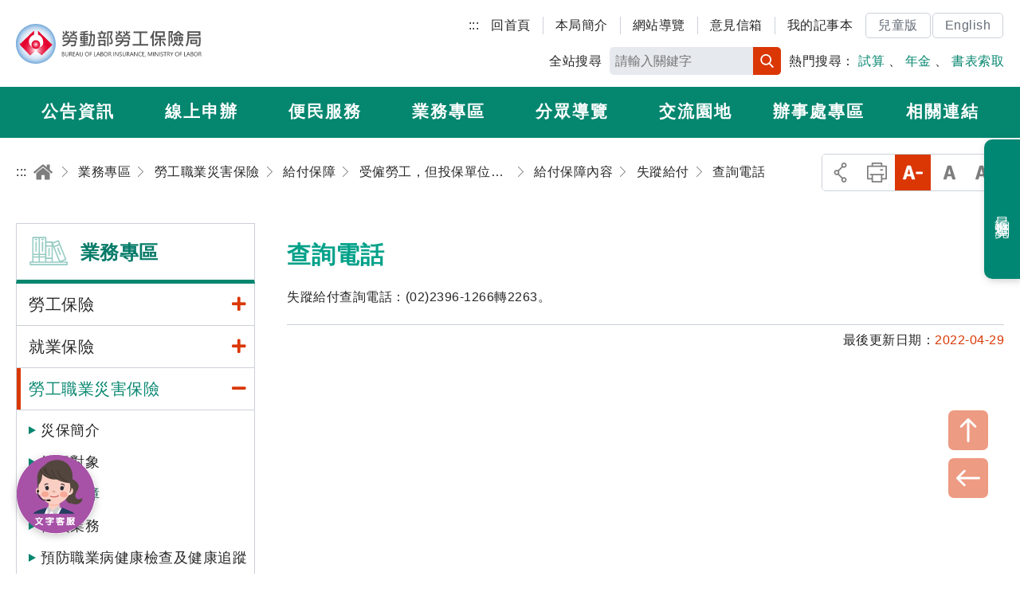

--- FILE ---
content_type: text/html; charset=utf-8
request_url: https://www.bli.gov.tw/0106512.html
body_size: 122275
content:

<!DOCTYPE html> 
<html xmlns="http://www.w3.org/1999/xhtml" lang="zh-Hant-TW">
<head id="Head1"><meta http-equiv="Content-Type" content="text/html; charset=utf-8" /><meta name="viewport" content="width=device-width, initial-scale=1, maximum-scale=2" /><meta http-equiv="X-UA-Compatible" content="ie=edge" /><title>
	勞動部勞工保險局全球資訊網-公告資訊-勞工職業災害保險及保護法專區-受僱勞工，但投保單位未申報加保-給付保障內容-失蹤給付-查詢電話
</title><meta Name="DC.TITLE" Content="勞動部勞工保險局全球資訊網-公告資訊-勞工職業災害保險及保護法專區-受僱勞工，但投保單位未申報加保-給付保障內容-失蹤給付-查詢電話" /><meta Name="DC.CREATOR" Content="勞動部勞工保險局" /><meta Name="DC.SUBJECT" Content="內文" /><meta Name="DC.DESCRIPTION" Content="查詢電話" /><meta Name="DC.CONTRIBUTOR" Content="勞動部勞工保險局" /><meta Name="DC.TYPE" Content="勞動部勞工保險局" /><meta Name="DC.FORMAT" Content="text" /><meta Name="DC.SOURCE" Content="勞動部勞工保險局" /><meta Name="DC.LANGUAGE" Content="正體中文" /><meta Name="DC.COVERAGE.MIN" Content="2022/04/20" /><meta Name="DC.PUBLISHER" Content="行政院勞工委員會勞工保險局" /><meta Name="DC.DATE" Content="2022/04/20" /><meta Name="DC.IDENTIFIER" Content="354510000N" /><meta Name="DC.RELATION" Content="BLI_E0106512" /><meta Name="DC.RIGHTS" Content="勞動部勞工保險局" /><meta Name="DC.CATEGORY.THEME" Content="890" /><meta Name="DC.CATEGORY.CAKE" Content="942" /><meta Name="DC.CATEGORY.SERVICE" Content="I61" /><meta Name="DC.KEYWORDS" Content="勞動部勞工保險局全球資訊網,公告資訊,勞工職業災害保險及保護法專區,受僱勞工，但投保單位未申報加保,給付保障內容,失蹤給付,查詢電話" /><meta Name="THEME1" Content="800" /><meta Name="THEME2" Content="890" /><meta Name="THEME3" Content="   " /><meta Name="CAKE1" Content="900" /><meta Name="CAKE2" Content="940" /><meta Name="CAKE3" Content="942" /><meta Name="SERVICE1" Content="I00" /><meta Name="SERVICE2" Content="I60" /><meta Name="SERVICE3" Content="I61" />
     

<link rel="icon" href="/images/icon/logo.ico" type="image/x-icon" /><link rel="shortcut icon" href="/images/icon/logo.ico" type="image/x-icon" /><link rel="icon" href="/images/new_images/icon/logo.ico" type="image/x-icon" /> 
     <script src="/common/js/plugins/jquery-3.6.0.min.js"></script>  
	<script id="MathJax-script" async="async" src="/Scripts/MathJax3/es5/tex-mml-svg.js"></script>
    <link rel="stylesheet" href="common/css/plugins/jquery-ui.min.css" /><link rel="stylesheet" href="/common/css/reset.css" /><link rel="stylesheet" href="/common/css/mod.css" /><link rel="stylesheet" href="/common/css/list.css" /><link href="/common/js/plugins/ymzbox/ymz_box.css" type="text/css" rel="stylesheet" /><link rel="stylesheet" href="/common/css/plugins/jquery.mmenu.all.css" /><link rel="stylesheet" href="common/css/plugins/slick.css" /><link rel="stylesheet" href="common/css/plugins/footable.core.css" /><link rel="stylesheet" href="/common/css/plugins/jquery.mCustomScrollbar.min.css" /><link rel="stylesheet" href="/common/css/plugins/fontawesome/all.min.css" /><link rel="stylesheet" href="/common/css/plugins/lightgallery.min.css" /><link href="/common/js/plugins/jqueryloading/jquery.loading.min.css" rel="stylesheet" />
	<style id="antiClickjack"> 
	/*body { 
	display: none !important; 
	}*/ 
	</style> 
	<script>
		$(document).ready(function(){	 
			$(body).removeClass("nojs"); 
		});
	</script>
    
     

</head>
<body id="body" class="nojs">   
	   <noscript>
		<div class="noscriptdiv">
		您的瀏覽器不支援JavaScript功能，若部份網頁功能無法正常使用時，請開啟瀏覽器JavaScript狀態<br />
		友善列印 :<br />
		請利用鍵盤按住Ctrl + P開啟列印功能<br />
		字級設定 :<br />
		IE6請利用鍵盤按住ALT鍵 + V → X → (G)最大(L)較大(M)中(S)較小(A)小，來選擇適合您的文字大小,<br />
		而IE7或Firefox瀏覽器則可利用鍵盤 Ctrl + (+)放大 (-)縮小來改變字型大小。
		</div>
		</noscript>  
    <form method="post" action="/0106512.html" id="form1">
<div class="aspNetHidden">
<input type="hidden" name="__EVENTTARGET" id="__EVENTTARGET" value="" />
<input type="hidden" name="__EVENTARGUMENT" id="__EVENTARGUMENT" value="" />
<input type="hidden" name="__VIEWSTATE" id="__VIEWSTATE" value="5Q4uT40HM9xociHmEIsliKn924R5SREJpJd/[base64]/8gHgNDJ3nsecMJekT70Sqvmh0lukg3q0S2I1GpC8R7UGrnHXFw5qXpnYmurIBXjkhbKNH2YLnocyRNt0THHHwzB+1HSix+vvye2EnKPwiarDgj4jPt5APmJZ/7FhAx3Hv93bsXyCNBjXnXdh1GFsdlNZ5vwe/tuwPypQF11p+bXvAZQleb8i4RrsuNXI4IbWgzbhM390l+xGYkuXRwHPSGDC6w5h+Wd49KiAoaMwNCPscA4T+ei8ZXjI4Vv0FCh/RO4hsX9aCUMIJGiF6ITo4Ys1SrvuMAZ83A86jDrmtRofBZvOmzr2C22WVlfUjO1aBqmn93aCFxz2DYAdiurptqi58aKTHGBsHMl0j3epO5dvUkb08BwXY/[base64]/LuWHA4jFB5gmU6nIlXle6W+5jHN+sAC+lgBY8xgE9OC7RqZTS2wWcm6fmGLGpn4I4Uaw36tp8iFdM5Z0URwWnBqgxVlxDMz9nAZO2q0gSRNSirKqlxOHlW3RxR7B67M/YjuRrOGXofVuVgAhwn8P1no1W29hGMxc8UuUOJDBfLIrVgpgFp995c0ldgXpJyhNSbPQeuJ8+vEOYlyDnVJG9NgLYukW+9cPCzf/woha1U38H3n+/[base64]/N6AnkMjHzuUHTun4GqvcIs1/iPvSrqRm7vQCdnChQYe7DG3Wy13W9DNZkGypJFmQ0AfHL/O33uqpPpTxaItPqg7fv7p/Td6Phl/S77m8omjGENEuysZy0Juzs5s4kiaxbksaXZ3/eNnSMWGDkN9UjhYhEabF+QWBiF1pfcZF/FPMW3vvS2J7ZyJxXt+YZOl6a+IvT5IRL/ltd9vQBNFDHHHKqIryi5cpvPfxiaYMxUlKh1jegdL+8svWi8eC/EY8Zpu2+DO1H57bvwlaYU92dfpLsV+MjxIUCu5kUQEUDyGpTiCkdjNt36xaBTr5UhieQk9GP1XcV8y+ytD0+W8+ttfCZT8GowZ2T/B3a5IHsctypiOBR4S5Bl4IrfOmWh1gDp0KPmQ5P2bfYB6w/spmQc3bFzese0wr7ntAQJljaj60V3TyA5/[base64]/STALAvLoL+0cQXy94H8eII6os4qKK2njdukoQEcz0z0Z/0F+Fy2Yjel+H499D7OBzdYV1pqrR+L06Xj1/IduQD9vnY2vYtZ5OTT6pM+SELNyavusv+zsgh8Qllgx61L8TsxqsyxGmVycka6EWkbxKALI2Q+Ft1Y1PVOgsQNV14sWnEGXL94NcivHxNnvOSTbXbXe67aiQRwZlcdYFKReUtKQsrquoNnnrJUzOfHzqP0dN9hf1rb4zdZLuHRmb+d8/i+178nRQ/NWykAwRuWdBEHIUnOctsgUIa4tpjyFid3JMO1H3mVJovA6iLjE7iR/3/Ecol1jncPSm93VSGIZmqjMJIqXEC1igRURWQDoU/TnoV+OOnhFcbyGcNowHXDmEkmpCpnFAET+0TVpaM8FkrZnPSC2uM3+ury6W2jZFK98vrdP1Vg6xURZb/nZrRsQ1+otJOI5U5OeRYgEKLEkinBvp7plfyU6KIuTSe4lNr49GuwI1G1pWsrTBBsns7nrKJI9nG+cLKvDFPAfMAAnkiGrP/yoTJNENLQ7Dla8gnHVOGxX2vdssvj725AU2/35y8I1y+oDYejIDtuNLOP6G9T7U+mWqjjUNMykXlhh/IHjaBgHSxuFr0gQYMHSywvwu73R7UTlMvwjctNEBQ53TxstPBi908SS9mmH422LXZehM6unEozdL/X1Ol76l4f8wFGDoemomG1th+vIDoj1CMczx7Hj/GyxuET8ruS7BSmvPWx6i3tfwNjo6yglBLm+Ykr6Dcp5f50Sd0x7Zrf8TQB6wze4HLBrpj/5s4YHtajgCCcF/uywyVKAMCJEVEJKusu5L66R5Nb/7fgf2Y4x5vgNAVdqI9EfS1N5qS2jiqgzRz6PaXOEsftkwj6hgwqSSAZa9i8AH8xkGbUt1Cex7rUEGvnNYpbK4beSMIt/S3ed1xpUUIY8MOj8BFEuX51yg08zu47IE+OEfr6S9UvgFE+RWJHoBBBZS1UN0Is/G52NdK4p8iVswc7fGnx6FDkWT5byMyv8NQs3jlU22aywbpNHoTsgVgmc58980U0w5dmQxwTn/BqQDnT132TS+GkEPgDk//HyaU4eqK5EhAHB9YGoYSzGhrwtDAfsu/EKPeK5PNKxShbMAd02lXeOmHghg3LZALCNvIaHnqMdbX/Ktn85ifkfojlQ2NhVH6G7Ev8MbYpFRbA90aIV1GMpQcDA41/HiWFln21Mp8Q12EDkxfjRs7FeCSlfOL9hhVdFR1DwRDOrMkyWepxBeZsRzD0KDR9+shGrlagNZPLAiuSrhNzBucHZ4mjPAfyumyJJSEix6EXtkZh40FU943Z42mH/hJm8Z2fE1qCmtpCfj3AOZ8yJnzVuKiPs3oyFmUZe+DW2gcJyxh1am2Xzo9xsPIIYvItkd28S3A2gsDokzMFsp1rJdzG/WgB9yBhWHXnGmmseG6wT+735+CG6DV5KsZWN5aWzqErNaV80Leo1t0b72Qrj/sDUtfSsN5AEYICarnfDngohV1MmqDkTTzxGWYlexKutzo62xGTEGN0ByySh2LubahyVSOXMTLrMdMnAg+xDkebMkjQhsDH6rGKhBs64vLX8R/JSZzOeqEA9bsYFTNN6wsl33cLzpUuU6bu4BN8OMfcIfg5j241XCKcJSaWRikroSJZ09zomulb9h3K3j54lMza0W47RogFFUQrXw6IT8alm/0pPceKFIS57aUrdt8NkDQHeRSPxB+J7DXZTmlNmxDgZjbGL/VNdTozjTC5nkrZb3RTfm2DrxyQXEgfDZMuKvOJkRuisVTW24zeQcf9nJGqV4LVuc9mAq1w897jeypRi7mL8Bhiz6JVc7Jq2GWOuNxU9myosFgpIXLHzPhN7W1DyXZPIXecCpNq/9NWEJn4dvMTbt/peOHhkgexp6dOqxFl/CZ0WQi5VfyEbR+21jkPldSriW5DXGlQ+aWuQ//JDkDNw7xF2vnF2aDdEm8d1e9k6fjNXHEMJTul9yvKjvG4ciwDg+ICzCS4ym8itrROPixELi1DLLJldlrvZGCQNERCO+P44XGMqaQO8rH928q2vC9ho8qlNgK1MamYK+JgtNJEbV2RRSMfsZ0sKeA7rNKZki/GED2lYNJ6EnAy3A/[base64]/J6Uj9ZIkCuItB1Vg6kQIvIVV6jrkQpLJIpqq393dj/F0XHNrrsu6q12MBYzgle3ZpaYSVu+44lO1tIZPxD7fYmriu+pDPSO5AzXi9COEICvssmED6PqrxX0gxpbu+c4F2E0nSxjMXJSDxnTP39WGWjJBCucUpHdcZlfDGACnMrrJY73J/IqfhVOdhDAagl82oJ2xxT1sEfuavM1kApRLNIlc+7hNvlILIT4jKABA48tMO20SqdmCGQof03f5tARQ7SGBCD+83HHTBIqmImRKG8aNxdbgEQfQiq8hH9XCMmA/T9by6aOWudYl1jwsPD/dIk8wxSwXpcssxQKNyhS2sH1R2LtOsDhmBLQMMDMzLbdzp84h0Jue/WUcHvOaOXxgVpbDe/ah8t1s0iQ58PWbIZ63hzirujqYnjMZrUuThkbNlbbUrZV52kBjBozZuI7jYQGoLeI2ezk8QGarmQlX/UYF1ft1U4YGFrkoEZRA3Itk21FmUTYYu+55TmSSVcI7GEBj4seo85me7/d7OOr3LCTEABZFHIg+/ZhqZivZ/tCPTf728kNy9N3L81JiG7GNcbHt4lJO4BG7uHSDHTStv0GW/sbhQJF7Eyv7noLSGk+NAbQ4kA9O8oDknS5kZA5YOe+B2nkkjss6bm2rn2xh/5i0SXr5zz0QjM8iEwuFmbikfhfr4jrlRHIvIdOBYR+phx7D/ldZIcuThKdCUUVofbkZM+lHG1RNqfk88hJNVcNiv0b7Cs4TZjR5A0W3E7IxqrnEFbOiqJcDoExB/5Tk5OEPEfbmhpsDFs83sxZK1Fphl3HsC2OvDq1A1kSdmQiAXg11/m4jv+tH4Fg8URW/ijPoNQ5NCCmFxZaE2YyR/lZup5iLfbADdKpb/cH63qaZxPxnNgJvP3pSZK54t4kRggoBJ1cWcIiRIp7Wr5HDmBT6piF+4st3k8Hak8XpqpostuXxXxqu+o6MRf4uMOV7a0zNLY0IfbUQ0ANvs3otUsFMQfTNMtXCkkCW+tr64b2wVixTtB0WO+fIHpRYbbkQ9AeQHYvlk9iKz4mTwWQfp7lX/2uR2J9EsdmuLxliqevW8XfXOJANFE6iDZdS+2afjb2hBo13P7nt2R4jXwamZCYerQaCSzelAAb31Nf/ZoXkkGJBp8louaw7anKPW68BCLNDouMWnNGTUpajvnFnUCqVKZhyGKoGUp+212ef97BBjnOtFoi6lLzMxJhEUwjX+DmUSHfyzZC/bcga+g4Gqe9WLh/Yh64/o4S48Wxa+9ZOH2YlpQHy254gYd+yCVc18JiIJaL9QstPLv+gaAn2bqe/ag9jych74ZmuARdRM9hqx2hoXZTcDiGRkfhZ03m0zHqKL8z84gotOT0RZ7Ko5X1WBGOb4AogTiGPc+UslnrvLv0gbOCzlsN6pJ81hFUaRf65HZJ36CErsDAvRku0JyKQTSNhMuiDp1HubeL90bBIWGYkVHai1PingtjQkJeAvlGqzZ14q0AglJ4fKq6YViHZ2/1fZwgQRoRCy+Ke6IPYjlhHlZsXddfzlXFf63YcHffAmgTIUkCynwAV9Rx9vJXoaWOwa/8yDIaR1NIcX7U+jQQ+cPDEF15JBcz8MHVVCVHIs6Y0EWrbrCvcWRbkrbZQcJtmXiZcOTkKmTUh7SXJN/KOZfVqOvAtTVIg03IUywNZAnldHh8xDV9rxqMmXQDO1ry18oWdOb4N28nynuKoQb4+VAuFlhbQdp0/+eQOtXlmzgck/[base64]/YLJy4voNLAF6zxF503PTp6QgVqUNnTI7tqNOwtzH9208MLqpnHUf/k+jE6kzjG70iiBmSZvMe8c9d3t6SsDNj/[base64]/paDaR4ztglCw4m/Xs0k9V/ZN3C3VyiehLrYFXCXhAZIwP9VoqR036YOlg6w4d69U9fBgxmtlkMq9ejr/Rx5zjhJL3VvUUGcLZFH3zPqJBceB44Yl3QydsS2qbZtG3/MGFVVvr5kFiYyo7KIgfJKoxlSO34bqiUROz1o5oGWCnWZZ8rlDh6UTYIaMWUQ30vEKK4GSOtOxCKSRkdA+3YKifczZz/gVieyBCCs69AFBxod63idMXSkRrQSGAJv7j5+uv5jCRXEWKER24Yu+OGjcwOCOeI7+pzgU2t7ZedCHYSQs9zcDFWWRSCwDbHC+EsAzjCyKPrwtJrVd+FeuSgWfavsve4a7k+ni9YtNxAbeQC0NC88NGIg/x5BipYn0bjmJ8dhNEtY3DUgCsGFKAHjj+7c+c6TBFcpjW6xEW08ERjR5q07rtektG7AlgVboz/Kh8pff8hAcRVfPVKHvOLcYWTa/ZtauX3wBlumjWNWJNsSfgXeQxOs5yH1JunJ6GhYNmndzJfibYVpg6FHCkPCnfktJSLZevPkioKmswfcYPH8V53JTaFEvjF32zl+k0qu8hqRw8VGALTXHuXFm8trRkJIzTs5YM22yAXeu7W/qStpBktRnIXY0m7PVdbeF5eQanfAw9fz7MluoUTBVSLWBY0I5MlRHhDJbwHc/kIyUodUKp643fP5AblQlSlprYGQX77bHfWV2Dk06CCWHEJrWA4TFSEUJRy96pMRckSlL2Y7x+6i6XKWmT/4Zg3pVAf0jKJZBS6uEK55DfAsdYPBZgAfi/y8JrIkYLmt72vQG9gIXFLXnErhpJw+US0Eru78y/QCwTOIBc/OfOMh4Vwac4RgXZkLI7dssPZwtp/ZZ4EnVgR8ckgYvzd4IGVKQZsfm/1ZYUI6T/a7zCEKvWrn5b9wQX/jyl6IbNRXX9FPpkZJK+FIcR7jC+T14R0lHR4MDyoOW9x4f7R5HcXGrFRBN7qg1I1y4RyfjWMQbdwv3K2QL4WFvu7VEKvnRP53toZjqNAhVqHbqzpokOLis4PRw93v9HbYYUSq/kq4JuRsJfXY+YFYxpaQHkTqTcZmSnF5rohwToZf3rOm2q5D54YzRi8r5Z1C7R6/3NnyDvveffYQL28O/6NNIC2lThbJCH/tmHF/K23hHjcUiZHlmU/yKb/0x8OgL/FVraLKSLLn774+wB3+Mt1a/k1Ii357DhzItJh0MoboJyKx+YyE+JlSDtVgt7FnOuaamtJj0HbA5J7+EY8eTkFLVKzXFOpagLFx+zJEHJx7k5qhMfg9xg5k1R+LMIOpLPvx/WhSoaZyzHAJqk0NolvAi35EZBoCP+6SDOzD77E1HEV8vPqQEvfKiN+mSbX0xfgku0ESnf/ntrm2CeRLjmhKZpVsfHaWdy4U7Ga6lMxxucRjdC5u/MWnG7GzF69JaPYLCrMsPebK2T6+0KDu64ccmQzJC4OIRsBv2Y7O7lN8ocOUyFKOrA/z2VBGmIfiZdPx6t4MviorhplnceWz4GrWrbmZBcp3yrHk6qHhDIjGWwtpWfJqzcCX1u6PZGEZyKnQm0/xY/ZvO/DTMuWfRVgVlsmiYMxA11JbUz43Enfdta/B+sTIOXtJPhZPJ6Zv9wutchTnF+KgbSt6z4pvYBBI1v+gJM6n7PirhCysSB/e8TlaI3KhELK4WMuvkTMfjh+s3LPWxz7GV+U7pi/5C4tL8f3ImzX2i0D1yNeD0w83j5tH3D5l858AiugFHw9ebteokUOTsbZpm7iL9pjJsIki6GKDIkkgr7StUeq0JZyGxd7ckuKJ4tUOuuEihNDj2Ta2mPUUXmucd9esYhCDnBAXfrmFveElLEdirUzrwqTCXg+b6wvNL4uk/C35uEKJ+VKyd7AXuK4pecpK82LbSm66OK9QecfU1Imo6BWTU6uPQXkFY54HZXg59OPQU/PKwytpDz40ykkiyaZlTZESDv+qNY/xhPcbkJARH6vC4sDY7GO7VXC3ONq6R2hrrJG3D0rpyQk01O4MaA/q3CYWiDfdG5omtXZA3SoNZ2FiR1EFelupcGRqHT3NeTq1YaS+XG9rpvXJ3wFveI9wpm3rGH8zTY44t9Q7ZVjnQIGNoGsawplAS8Ya5OL1zGRrvjgTl4BHT90P82F02wnSLd5DC1mH0KQkQqD4PwV52Ljp2N9XFHdVO8cNRfsJhVePxlvqCMmM1e4/+wsS8ZUqJseb1HKHn/7F7W2zrVxrlTsDHAhTtVGqhlJ+vFU+odNVrqd78Sj+kMpp/upucp937sFCNrk7xRxviMeHWF/RymsB4Ige5J1VATK4Gpaw5lx+p8FQjAR21+D6aTtBlSk8MjX8hqer+gi9NYHU1VJp7bS8qQ/a9onUwG7G5qchBXRQl2vE71o+J+Tp3/K+XKJAElit25UduAWh5uWSsdHeXyuPhMLOYfKUJ2PnYPJLEAefgkcO7j3nOmC3xDxxdafCrm1i8LKqDi2M1W+6eLVp3JxeeWNmtTC1NMx5CkvC4spx5HSJGj2XR9h+GAmCcWjKD2zMrJUBTxd5eL7RnMufjsdzn57bCEyV/YL+AvUZsVMHPSekNGQI1bMDoCdj2ImXHJ0HmLKg+rBV5GQWVP6A8+wcAgCNzFJoQzCP3WFN3erXqLcJ4pNzo5kY/EDbuGQgWsP5IFTg0vFca3XKJeJzokiBFpD/qItACisFyEHaO/Xxm10enGOoxyUwBwwBO5FiFUfYQoYuugq0LvCimM2DXocT2N3TtPVpdHx8nZ4XjijMiuH1fP13/L5GU7JWnT94s7lOSz5silMyuLxBNgOOTYJPzs5kFn0SGLLItVPR11VPs4C2kBzE0SURngJX5flr0WbdJYbGUWLHp9wvW3VnMtBgEkCd+csYa25OfED4YjKF9rD6b54439E7UJvakdwgnla2G5RyRO/fnHtqMHKqPN2qSLtuXtJAl+/RiUlbzbJ2suZM3/jZG1qwiua/ZF4/is9IAkPkkINqpqJWxB/e2CE/aLb/MokgzBmpnJmT5bnB4wJX8q15xXTqZoCUmtYuNMU9nec4eIIFWI3whmJ6K/M5TV/ha2ynVBJu3q5wyCQ47pYkDnR/9qAxp8PqCKkM7Q7Xw6FtZrCJn9xNFQ0RM1Hl87n+GRDNNKPo38L8LaqLr2gKfR0rWMv2A/[base64]/j4IwEf1k+9CWN3L/3w6VrcF8VqMEtGq+Mq0WeGNY+AJtWZcvacaphA4O1ggjRtRJM0fv9PVVRcu0+SduOBwSVbIH4QyFWrux+WZSCZHnjmjkbvHc4+uAU9qz4rhh6yFf7geFd3BHGreL2K83sbSrcs23KdN/[base64]/EenmAW77JKQo4jSdbdGMlwVyumivy87UPl9blaK9MLSV1e7q3oX3ohueNS1eM151pw38uJrLZE13xECEUFea4IYaNeZjKWBbnGp4y2F3DhT7DAISvB0NQ2vglN3B1k5y5oCerGWORHkVX74OuaC/WSNeNnU8yJn6rA3aiZ95/IaBGCV/AbQL/AGORKPSkWizDt8yEp8WB0fGBQCycdoPwqIP+N8JKGmIJvfMiVbyAQKMVmpBRV95V0fiVmLPyv3m6UzfZ/cXmgzv4AF5DHHMHmeDn5VN23NJZkkI13e+AHi4XinZlL2aveRLukYoGs8oUIViWNWjeaYj8r0w/WmRyi0Yzm1AwWWDJmki4uMfcr+FPCJWFXTzCCJJHQ/QcNZ70Yaci5HzCzEvk08RuWYQLP02FIBHGrjRNj3KMTvHKSQ+DVO5PI/XTG50+tmMHKRS/FI8AtLMTjJTrvjplyYV8i6eWraoTseMGvOMIhseN5D0UKRsVjyljyZbzz4DhzMkauyUW+/OWhWfFj/ledDsiTQ9P2kT1o4EcA0NH2XI6vGxb5I5fO2k21jt0E6qi3BFuHM8I9AOFvKOknsrmgZ65hZwkoR8JS5Ak50mVIam8YobKZJ68dVvtBZOgUIW3S5+PS1CwjZl4M+xE3GzKfnJV/JIuXNDZiDr0em29lwFCFbv2r0qugzpYGU6HBf1aXRVePmwcbpwvbZ/eZauUQAsV0jrPXo2Ln/AUX821tiWJqntLn0z77Wqi9Tl7V2BV2SlxylwCSjaIIeEty4CFHATIYzGdkTxgsJKkCOZg9EgeuyAfJXUytzkLVgId6NVPZ488TT13pwJqD5l1QclbOUwNEQVahONs1f/dbdrL0/DND3Dt1PhPiqD84VL6ab0faOKYNOb2VxJUptVky1vyprqgIKs98POaU5V6sC2fVc3iYB+J4hQ8oSNItotzZmdmXDUl7eTGNJhl6vdpDWTL26tjsT+OwZT0Ii1RfsLUagyeDS/vIrVvyUhv00+VxdEEQzCXfU6iOfZOctzJjenonKIsZVeqGP/BgmLQRt0wvG2+ub0OzoeoHFnxjVkDHefm84SeA7GnZsnuf6eR7B+xaM3K37vq2OUWUUv+uilXYvzTJbalGJgb7RpKhkVIpx4ASwzBF9YexdLnad/NEDUQxJYqYIw0nV255hUgIueq93YrAcQPEkXO7WvWeshrBWYtCiXCk2uiFxqg5xyD/ihYfwgpw7FjjWvdqdLsqnhCVrRtpl6c4XQmiCLYDFfxKVGTJHHDoBdbGp9wnwzy/jIK/hsBi9FiP3o6HYV45zmh1lh5Pvij8NQROFKsnEuFIOSie8vUEQlONfCFaGIRMSbGoPbjqXrXN3sbU3Gc9i1ZQXip/YIVRTdmfMxxC16ruwCUVXw6Q9jGq9z91iXnCCgobp7j5/Hy4PHw76jwjZK1ezlGjqYjFkEjdlorO/7Y3FnPPPRyprgUd/SGkmH1rVCK0FNsufT+iEENH66JXrX6cz1KUIzphj5SKL2CahPGZkuPo7vHlXRaGlkwI6RnBymaab3fLK3rBaTz6wiqF1R10ANS66nmPH6/wQnQlfxaB1O7WgT3+UjLVR3cmBfJ5420o6661xnYXUFEQN0UWWMrWWYJvV8A6udExtZ7rmyQnuyDf/rODMrk5LoXju3yRS9JDr+Z+oEOuRh6jehnre5Z5NiGlZDGB97/MjHuWvZEoho7YcC4z+4063eb4pMF8zy+GbV//Zv9xvrBLntyLzB8Z+9TdwKvukkELF5jn+eiYNub3OxrbAnsSvDctTxCgInToxgNkYVWN04TNKQlW6Op6pctgeUJxyxazIOy07aoWNf/Fo2MzQhqyuvcqcZvL+6iQtBSmy9p7z7HzW2xH8/oDSeQk74PV11PHJhsZn6qIq95fMx+hUhjJ/szA8lB00GczvX/CmWK6LVsAGmEUYBnAMU98jTpL1phngvTIYd82qjLVaPsgPoLZiG4FfyclTn1ZBzVgIpk2pYOtwFOfESPFBkk7eAG9akl1rv+dPRTP+/zGVSph5VN2axni9dGF8oblr8GxQBIq+RBI2K6ba3br88dvE7kkaJ6iA/qm9xxv0n1DEyecUGPYVnYr6YzixXqMXeJSXuhg8qlZVJL/NcTjlUYP+izMaAns641nzx3CFqvXl52Ec2Ljlo7qd+cg8jrADF0O8oyaqpwVO5tl1uFpi+8SrSr1FPF2GQtEx0gYzftJ0FHUotzof8PRyyQTsspyu9d45+MG62kl02g1tc3hDJjul0h1i7zH1R0rTdGSB5SjMcStmRJMa/IEIEJ1ZSScmP4Ml6Mf+GZVHGRKvohIzzHVz082C7P5F1GSWJzIN9yjTcTZhM+rBwmwLTQFaXkfitHZFuSHIPwH+AAMnS4FgTdR1tIuAumZoqohqpPoQRjXS//7ryTzI83esCkVx6HTch1TzokwJQ19kP9Vbz+4VC/5GMUFCSOCXduwrxKLnUb7hm/Pfk3uJS7HzTkFhn6CCOTmqdn0yPTrpcmSk5nvOyuNYmSUsVOgzzcfyiCUT6rwXF67kDkcu0UGHlVhJ0KZZf5ifuPY270PUMVPPNOplBIlwSRlq+x6/[base64]/JTxG0IHsh14gAkIGqy1NtLbdVOT4PZ7+zgMg2FcqRw2TAbc1RrBOZniHdegV1uEiifYzVb7s1pw8IPzP5Hu/qJluMQY0pL5C9fAHnVN2GOvGW2CnaWRKutDTxv8b6l5KeATDI8TsMb7gV7fubZjFaSoUJic5MeAJxJgreI/N80/vt5HccNK3pw8Fp9LMLwSxrKSExS5AWPUbFHh/QlPnBvQqPrXpdS2ZP2Bf2Bkxl5HWiwVCAaLGwjq1+VpO+wSuSiS9WEWx39rel0+5d9nhhE08tgK4QdDqZxlycM1peBYW8NVYcPLCxDvLCwvpAvU08iKyql3XaybnB5LKr+f2XWDqd0iegwyPNp0iRTkALu5dxKJtBb3bk5GBPEMJEbn9/NljOgbsl7Feq0WI2YIZLBs13A2btnGfOTOG4FPtuoZqb5crSVo3kccGjNyxKP+ZP9SK/CYwNiBnkDChsr3e3gyit8p0vTicj57fuDvhPOX2VnS1nFnvSy0Zl464JEarwSxHrjgIHd9Q3UboTEhkO5ubToWuhPi8/[base64]/XNasJ1oYbv1ZW69Nxdq5Ng+BAQRxgfG6CZSLLs1avsm27wcxdAkjnGNBh8xsNaCz+PQiM+SWzoxHnTOlP2bpqYfuz6Ktyav/FZhbKz2r+aKD3sC3PAjojKRkCAGEa0Hwc9PZLmPbECsU+lC3Rtoy6cCuQQMKo1S3R7xZhrIABM5fzvgbqMrsQ1rM6rPAfViTgEzqeBFpnrLGQUIBoyr2l9Pj7BxwzEyl9tuw5rulmiqg5Y4kj23A3uf+yiQZiz91FOCR89JiMEkTIhtVVxKm97/C25Ol/J1gKuaP8D8O2gPc4gMCAq5fbyy7XbFmMKF4burNgck1GuVbVF/PkkiywY+vwQcd7KOTpy0p/y6GQFHDecw5+CXEMPVGCHchRC7MCxvEs1Q4QJtR0jx1l+EtTzVzx61VeiillEHVFxMyr5Nw9Nxkwe40JYD6gFyR/Ih65nxXvXW+MT4FFhP8v0xxmXcZ7aQEWYuoAxJfZ5RS3I7W91ZgdfKtjAhKyiv3QlyLM5lgPjg+0BA/ObJ99i35WxZGDDauOWsN3NSRdgKI+FLj/dCfR4x61/aEoL8W63Sp3vfF6TSN3EzbyzG8G8UCM9JSZDIto8q4vrXvKJBIQ0m0pEDSKO5GmomQ+JNPQz7TpPnR25xMceg+F/YTnkPRNtoqoKJXUbCQ80emWkQz8HB16CDdIMqrwKinuXcpz3U6FgBFqde0E++Q/pyFv8jg/5SV15MIWLChQiOK/UibQGscbAFmDdemR+d+W6QcccH8BKSm6ucm45MzlTg1aYnpzpiSNK5fFvdRJZEo9nGfPQfjqWU/IrR0tzntqFJ1LErxztGxnA8OQtU/d2ESQ4J5fM/GaVkBdhJ6CTUGigvn49i4U/wtzLJM2YB2ABzrVC2sZeaXEG2iltyEznlbLpkg+mSnr24Aw9DsMblc3wTg4N+4bsoGg0I2zEeZbVcd5EQq1J53bunmGtjQ9nYI6QPW36fhLOiKO50K58O6gTMvfaAkkSxnteR7Z1/DBo0r7xK+jdnJk2RqcP53HsevneQlVw1el2olAzl9rPoE8t4bfhyPCXFwQq2XgjqXKWiEzeWBWNUaInulSe22+R4PgF6PZVD0F5B24WEywSFXxhk1qmw9D8ln3mJM5dtYrU/gVsTi9RgZQ36oEAKLpl0nyoPW6PDmO/SaaCuIXcXOrJBrmLS2Ig+ioGByDVa9N4we+TStMEVaSKLAZqo1k3Xn0v33zoYXX3YfDL/4U/GXiG7ixwhg6xBLKKNmz/e04Yy/AehnaH2t7efN0snoQ9XjkkkhRYJ2PLFaslnV7byGmmWYPw6daIfH/mumNgZpLXT8p26EXx+OkWxszuS/BU9x/rO4xuab7GVu66iP0fFdqGYUxxcezNEcyMlNQIoxgBwzIfMDrutgM8elvvuOjUK4ZrkK1BGs15L9AYjxvmS3wugkZbllXfIsiVrjgvmtnrs9YOXZxx8eTc++OavL4n0eopWohlTcih5lInARzW92+3FKeNYY7cXSde41GG0Vhjg4ED9FX++FGyIWGqN0n8lrVX51HZ/mKz5GhNgHuK+ne//HGZWsHTRum/fiqrOwtLpFVYTLn/7GjnvreCLXRTmS6Xg//c7Vy2PxuPFsox5TXJ50cxv7ytQ0E/75gX5kXuLkdyZESX9QLKqkO9xlFpUe4/vWzNLy9tuLarbKsvO+cVjPV/WqJpr2rD6fo/FFn9QdcQkJ44WWX8MFG7B1/GrgnALMote81wXw6T3ANTC5Neb5ULTtV6MgL7U6xfKoN8MbMU+fdqQgBM7PgKwiyyBy8Hf0CqW8nzSgjGOc3YYVVICHhb0C6j1GeAI2+17KV24miPo6idTrUfqEKpxHo49E5ekoSO1eODA6IgR1BQAFmthMrDQ6lE0ETBRJZyV2Fvk171rerpJ/AO3urJcy+1/2srYPsPF45IWs1PE40TMzGDYvu2XMpdLlfWMxLhUfUggKxD6wP3p0aEnOPTybYh26XX/jz+775R4W9MwJlMBioauXG1/e5fwIoPeT1ZLDrxxOVTgOxGWkBmBIJweHYGIYV3Hx/kMNo42mLLUhoQQi9w+/5xUa5enu6XaAEEZzJVRMznytuc3MzD/JZNJv3Bb71I7M6+c0nSGYf1AYsgzc/QY+YfmtrXbjcgxt4+6SP9jACjUvnSkp6z3ZuQl5ENv4RW2rCFIgmyji/YsGimnKhHMet/ha2bgCd1qXodUT+VyimfuGFpSEk/ytzNEltGY7f4Qu1iJAUGYIfiDy/RmtcbidubVchPp8Q+ESlWUSHeZY1rZYWF89iJO53EBBaRGVdwKiWROfMldmyRfGJ1huWxyhZvpm5CrO8qyrWVpoNGQPYLfcfYTGiQOBfAujL0+bYuUgUT0BaoN/1N60FiOwQtKijKjVrZtYb3Wy2eUqJjSZU8VsAVTisRUL967zz3F7X9t6cBVHJI1jKcR1gMooTPvPHjTVZ6/69MSwobX/V/gd31+of2SBtMcrKPaAciY8BGVULzUoctROWqd6QwXVilLdabGDVFDhZAu6SbJZA/n9Mh7VrBU5iRcsWS6KF6MH8uZB4xuvv7Ynhzy4/UPiUCr40gpOnlPfq6kcJxNInf0E8c/cRP38GiQWF/LV+zR9rWtu4koWEgFd1Slmuwzcc+2Q9GTqYtxFIwgSEG+J4ldARpTOHAJDC4fzyPXCoN6ReWtJ9nog8B9+9Wf3ZMwPgiSSg/4Q0J8pkhP6+6ypRilJqEY/new7Z7IWePs9B0GIPvtsp2eYg6u7SnbZAcXgA06Kx/SIWL1AWpirK1J6R/ol2GMZKFr1U4l1HlZCz9SoBr/ewYq8bIG5XlDRTW0Ge3a2l9iE6QB1mgbSTZcqH8b74PxUsohoyJOU6Qabx+9AEQLzgT6xkzHysBpDmjl8G5VTdhiEmBv1LZ0sp+xbCZilafq2NeCa2TakLEBf60wyYbE7lB4UCOPpFFfKyj8KneMP3xqAX0CAv/TOm+LBhQPIDxEL1gMeIsavr3vtP87gcxf2pl7SwsqlpvCo4znjdvB02Sl3clBQo0nfmQ0WtrjDWVhjWwRaT/oKFOgF9alILfNwZzMKUmXpfMHYUUwQGO1Lv2dJWZR9iTsHHk3cebRHn13hrfCLSLmEkZ61ylXxIeCtEwXFXXeZYJm+6kJelIQ1b95TySwgx0N9Q3l4sK5HBNvOXZcL1TxpPKb8D40G7zef99uNAPUJ9niI0tgVNp3EUVIBw8+RQQoGLocVHfMRMU4621CNCN0lxsFiU/0q1HKapXwqiJqujYw0k352JC+EBZFx2A0O+8kgZSRmUrc5QuwK+atYSp+2OhzzdeCz7v3G91ha7G/A1y0VV+VrcDquwLQA2w6AZtIUAFEDSjVZ5osoHK+q7CbAZFf5oLRn7/1JQZvTW8CFdt6Qmws2ZbhjQqbEmoxaOuV2Eebv/BHMfNIY3Dz2OvpCkMX3itd+4rnITrxpIw99lr+/hT8BrFD6DviMo+vtwMbzYRm/WPUFl0OIQOfjduVANeZpCJO3IxeRZZuQR70nzEEqiwAAlJPlQcWqRfClFy8T4h73rIaiWz0+b84z4uxGXVN5UKgHThAy3n5ptlk7Q+uVDoU8a/MMBOWYQqmHnoWe3pGpK+tGUeZNX5tq4Rb3NZKT6Zgpn7dAVI/jDMNm9qaTXUlh0NFCBysNGcpfwGzcpXgDFTfCJDnL13Ea0CdZbuXAAkbVperWl6ZiOGtQiZ/XGUFPpjSJ/zIU9NHMfh9P7enUskuE8z85eVPgBUIio2MVUKKR0/7WbvOK6x6KMXMTKGKVeqSbYT8yvUuInuIeav5dYGdOidf+L0vJqTwGg+3bObYV8TbQn2np7yD2S+KnPmWNPlXYPUCQP8zeeWV4K7NHu+ccOg0YLJkhYp4Ub+ct135cj5yqxEUvEnNxluAC/4Dce8D+4FiPdTOb0UbnULU45GR9024jfJ0xUYTjTR+WaGgCjdpB43Ux/gaQYiC8yMTcZ7p851h88U65ktZyu7RlXA3/TeVHOtn/RKiVl156lm+pTiuO1GfAlVlt5CyZr1BrZxwXWH7G22sHRo9PPl3d7muhjSpAN0HaBWWI8pZFJ+jxNCiwUPzCB7uMgK9I5rfEFyXEBrk+aarVYaoY9z7lIBciZIDIu9VwXvPasFuA0NLOGRjxc0j16i1O2iUq1MWFtcmP9sY1JcoxpKphq7b/mfvcxthUX4PzSYZiXxgtwLyHS4oYM43u3Y7UbMk9pqTTOHuFPzPSnbCmQMDgIJ/9n/ZVoLPPehy35AjgcVCFTT4ADdPUI7O1dQOEuHpLz58WGI3BxhaWJ85a2zhGbFa1ovuhtyTHw6Zcajw5tWJCDMRX6yzh5z/p7IxC4RT74qs2+kL88N4QBlXYI6xwdOXzQr462nWhxsa52k2w+BNlkiqzw1IjzZu4W1yiRvpkuyKa5bFnQEisC9mvnsRkY82cZMovUJM5TWDx//GeCjsF4elSCGyR37Yb/CYuD76EkBOcbgOxGKnzeSTmgi1nQPiqv/9QzWPR011Ctp5FkgfyHjUaMKNr9KuB+rHI/xmKgHm356nKHtgy2KlAKEi4xwi6d60kLnbsbQH7sfg2Y/K2zBq09caEmWYBUTjHDTR9TBqeJ+ipC+LBIBm3PY/N4CSDEG7G/Azjjb1JKFYUSL6V2RgV6f1XFqZKrZNYk0vMgxkbHY2BwGrz7KUb+2bSRM5l17mz3zKTBfpYrjSp9d2oYkyr3Kne6y3s8RfdjxoQgyOB1rjdVislH/19iFlr/tsarudB210V8uOtrF3qimb9seIhr9QAxVwDsOP19WlstzYd8YEMxeY7SkbCB/0bhmfC/y/EsZIE3mAZAHF/3+062/jMmENw+Qnf4k/NyP+Ktzm/6m3fd+l7O7A9kMOeJZ9oul4+5yzB5WYB5szyLaePmNm0t+vM1wPr7w9gPaz2/wf1IuSZea6lM+xpXQ3YR4s/z3ghuX8STLcDCUqtWp6sBNZaSnpXfEsKQGo8qVWYIF6vPF8ZSGyKZt5ntyTyMHcR4zbEbB4XnYgODG/Sjqr5A5lneas3CBZaCDe/g+oA9FhJ9n17GI7v0DVCFRcF7kJ2Ryf+9D3w4CpCdXK9e5DeRQdS9nKngClEGK7CxqMu02f9zO7/ELlK4k0yASU1A2ExX2VveGDBC6a1VQGeqhBPskLJ7esn3OqyxWYjQLh8OSpAy1INblELHuDqIJVORaf3Cn1cnTMK+/[base64]/iFs9Ha5C7v3nzXqhVXRm8xwhc7DGtqCVXSFPZC9cTDS5N1rddYKN6O2NQWhGcAwANNicPIn8wOu8CBocKaXSTxr55eWbxKYeyOJd6R/gHeAjamBq8YU0qDr303xB+NBcu81j9SL7jsXl9jgooPfbd/nCtYKecs81QcyddArVJ5/qorUeEbWLa+EARQQbFM4+ek0d+ZbYOvsfEO1hkQxvYtrkaDmeMnRHqPpYpmtZS/DvI8aDDk3hYmYwkTG+kOiFA7rd9RsR6D4P3UZ4zy/6qnCjQPaslqoP3XqJtdkLRknkjfAu10xf1+IrGufJ6FtyirGfez9azK00tE9trM78G/oqvqOPXAa7nQe3U+5ps9HVd3DVuJ9ojJLb9SfXLkU3U+uaCKaIVA4Fu6mJ1yerig/b4/Zt3uN2eYpc1uJquRxgIqJr7HHbdeBPHxQpOZ51zPNgYnZ2hMRKMEEI2lDvxtJElUOF0snsFW2dVhyiTflHCGPTDchFczsp2gHUlbYX+AxsW2Sqn+xgasJMx29PvK4FGv5Ru4hAtM28bhB8jtAnZHZFcjTjnSSNa4/63UAaox3s0vHB/ZmM7NLfjkCNtjTXhaYwFhh95ueXeIfvV7FWRLz5z7KEfAEYXGUEkNioApaiIZGFMfL/Jtyv+LR4dLJCvW9AWZy5KygF6/CL65T25Uu6/zBYsVHDuPW2Nog0xEyosMdfXEG1nFq5k2/qxPxr7aHriTmxS5mse5CcS11kXTSUuUs4Md62TqL2XB8OPd09yzl6yzokRmQuPsQ86GJ6J/lTwvuCDZXZyGD3TPL2lBpm1HWVpSxlVp0VrjZRkimmtqdN6dt18s74tc01da2UTJJnCVH9EM38qdvbtQOp/cFYTiAa7rZwhRrEqP4+jRKckpMoQfad87Ju9BKOk9XJP5TDTdXlavmJMBBwET7R6TxDHTRnC3ktOB+oTfEx6QYtEaCQQ+1gUUMvZ9N1aQQEtdizjXxF7d/zzrTM+oDJTA3yTtpHdL9Lt3Klmja6KbhytkhLvoTnIToXEPjp2nAgzK0gSYoG+dCcSeJ9RQKc8EucPD0NPuZ3u4D3h5Czshwud+PWwIhqneCjUF4JSJv8TK+uEY3OnBpdPlF/TyJu2g4BbKgQGY8bxn3OO1JtyKDz6shcWMld/VeR1vVjdCiGYm91oDvC8C08EdOlB+0JeQhKOD4Hf6d7hdNUdIboXuy/h0XDUULQP9r51ia75vhCQzlBNBr5zE6fXCldQs8J0udyY/FTrYb8rEI4peYT3MwWOMdp5SmiFtwc3QiPriMXvQorHrdkdrjmwvW3cIMswvzOP4Xhj2fGbIt9FTJQQPdZ8szHkT/PPIRcjD3CsPjeAOvWpKD10i6/fUMZ8n672n1Ijb4OWkKq1tL26rc9dJNjdQ5IdEwEwNZ5Czvc7ONLTRz9C6erLTG97h1FfmNT9ewbuceoTIFxrOhRSDn9oz632yBBQChV/lEQqm9jif3to95dcrmNT/F5OlUt3zvuSQKM+bU3RvoHWNk40QkMq0h3m8u8InGQhAhaiBWc0cf5mys+eXKPr6L6mVhLUFs1jDbaC8xE0SkBUX3sGs1PyxxZM+lzqABZsQ8MDTotoFVPiPxx0v1JYMBIDy+Yz1vN7TTsaoMyHPVow2QTrik5QNIQF746NkdVheqY7K/5OQlfotl7ce1m69wUoMeqjIdn96UPZQRuYnW0gG3pRA+uahMYnJ8FfrlzJ5vT835EF71MsPfB6FBFlCSyAsYvuycJsan3K81YuyzE+4mBnq3CfNhoV/Ykf+WANQ8hDp+b4EOPOjrDbajPA7jQ6DVYcjuMj/8Pr+cTlaBe7LIJFV/4P9VIshcwid4nnn4HZ8bMeytKUW70DjCb7KMtvOGCdna6A1C0mXaCjGyWCF6xzAFi5SjB/QRztUCJCO3GqWNW9aWzNhnztHE3oAS6iZkEtcamJD8SG9LQW1MHjOYtvJkW113PXlOXJZAA6WeH300ZLLSBAsrl+S9pSCD3mGVAsjWDq3zS8yeXTst9E7MSg5yAQZ1F5Fpghs11xgrAN9A8UzUTlR/B3US8uS+twf3BbuRyOkvVgTS0vFPXq94m5Ufgjd1q96fdNy9PIENOhobXd6g/WC/gXquM6w+QlpRYD5886EQwKHW5mwbg7wSXGDZy82a2rzWEkL7pkoY6rvz9oizeJc9ysN5hRAQc4MYM26+PR0jsb6SqSWltk6Aoi6tosr4NhL7Oa5pC8jDmrUGhyeGXu9k78amBIDLQ+yAr4VrXMUZ8/pBGdh5LXcTst5336gbMbrUlX3zNl0Euwueb9BOLekUetd/[base64]/C/fUR5GhF6ecBMHf182PWm0HR6UxSX2kFeVxFNqe5VrJKDJ0icDc5TZVswvSshgcVxogbcvI36LW9tukqi1aKYfjSrCzdccNTu9J7RqbPLfr/P6PvPd5WYKg6umcugN1JFCqCpE9I/KznhT4UVlzkdoeZDWjJy+u8BwVQf4APizQ8pscZzS8LY3yUTaH2t80TiPJ1q2c3ZhqtQgljiYhL/39pSdnGF/ytuNtutIbbxr66J5YU05oLrcFYgrW7utxRTyo2j437suzNBi9/h8NkxdjrGRzXRevj/lWZ1L30Tlvupe7p9n1jWuwbtersLxuMMmhKLBy/ifQOgPgt6Ls48NK0wWhcZSoEgFwq5qz9peGcdgU6aYByxULm/LyfA7bp7STenyYCIs4n8iTBgi0kj2rYflUJwk88uYnfszRlZIRLqsxaUSazLQphvoCZNS0TBGiG5qUoSNLEOuv8ZPOty8DvsOSGY1CNEkh8bGGAkLXQ6dOygFE078P16oRpbxMX6J/RfUBXREI7tm8Ks9fTIdRGMSTd9nZHmD3TE4sVrKjdokKEX+2pqV4AZoyrqdlIRwBkxN183F9uhn6xRCU/iEKKPJEaaepm65xurpUuyvIx34BlCu1grxt4p9ca4vKY63ABpKJOmqIVWSzit1wrAqDAxt9HVp8NhmWYI5bhtreVeLBIggy7T1VZrf/ww0ZFa/58+6n1r9Gt4f6+4p3X595kjldHBw+nwnanWJDmqyZpKm/vDZU5ZF834umaEFTtgEc+T7ae3ZUUtumWfs1ZY0arjch7Mrn8OSbA41Y06peDio6e9mwRhmrKmuiPVcWbducusb/XUEB3MlebQGc1xx933n3R6ISR5nu05BJV8FKAMxpN6e8HTHisjZcH26a1MxlTXW6rAhNJy+aAYaUQEg0TjwxuCjNJTk+vR8XRa92q+6loIjMcTA4iYs9uAypuuWKVvz09GB6XliwQGnvnkdUUGv/w0rZKTt6/LYzzjgU1Pn6bOjAZmkuuYZUyObIyrS4fTvdcZ4fxRr0Kddnlpoj4yy5lj0hsNofSW7thU41w97xJsJEQXn3JETrq0qYwYR+9on9aNz/HTbTRTqQ1uIfmrTxYz9GKp4XWMBnxm7AA4gLoILsZq/lKoM5+OibiBsz7cok6TLVpmSGons1XLqh/POENvDGcje1eR+4JKtfMDH2m7WPThf9qhf+bSlA7YbSsGw4mtUBMTPSftKxx4XPOvriej7QWmvMbu6vD9wKvXn8H50WU5H0U992Ka05RzbZsBUUlU2ATKzPQ8hisq/eSzMVKRHD/3kM82iMHI5vyG8rP6ewOk3FxRRwJWcEK8azVxJqxNH/UvsIwaVpblK016fNPcoMj5kZFVMcd2fLuNrXZRd7kVRoQ78nCEdO7pOmi0o5WvoXkYHV5Q2sZEWKGD2MUvfTcUOZICC+HIawgPI/CCUVHeQWeEoPYUM+vwVUIOru8w4UQ7AxMvcihZ1X2IoAeU9P3RmpISqmflAm0nS6yj5EntgRqV9SNQGvdlSSxPbU4E464jLZSywAYmnLOhM/ELgFk4YGyO3zzWvEpuK+9oTvUYYuYPKXmI0PfOx8uvV8oyDoPbadKZJzmyE8W9vs6umUjYuzDVR2pw4fqg8P7Lj1QSZ20w5oz3s9PdHO0JCbqJJFabNXBqDsAw+xvCNIHiV+2llJjCPbOBgeIHrCmjm6/myHelTqYRDy+V2FncmYNiFPLmhDh/AWlPuodnrKZS2NTONDEmLXwHp0Vq8leBd9UhvUH9+r5LM0TzWeoHGV/+zQRFXszj2Ejwj9cSUvUkRnj5XSdowHacGM5KiJdKii6bbkB0A272kep4X1o/QF4B0yA7S4EIGAmNopiLKPKJ5sGmHYoMSNoZVXosQE570mkfQGj76dVbz+aSAJoBCImr9lbjoLUyb1uYrkruREUoEcE54/1jrX/TWGNgebCzxF7Z4+UaMgp2FgFCWciPey+D2HSD+Z5yBmtm/[base64]/NouS65nqIwKOsQiSd6mTkt3Hv3UIbUf79ELPVlVMQIbgaTo/ivu9MZh7GobiOCxMkGfo2TJfwTvFy8cuya1BVZcqHHpkLVWQyvGeVy+DHiFqZV7aizO6qB/FXVrDlqFLzFQZV6wQ0T4DclZy2FmfT+yZ/NBQuNRRCsyfE9N+mU3xHpbq5F4L3Dd8NTaZQLvJiSPrl1RXI6sfmbRntxkrcULx5QJMb+lws13IoLfZg1erwiQapUJsN76NkXoBnzd7GNmgAoPhVCeMbTRXNg67v+NCGWXbumOEf2IEXNU6tWbDWst86ySn9WiG8lfEBEHsKORJ+oQdfs1ijw2drloUfIc8rXQ/aHbGVYMgegxdIe/U15xW3WI3Vw0PmtDifnt6EjKa1ieKXlL+5UP7coTStUg71Gl8uk7pVHlA+KI+Z4/xMnOAhYcqCA3w9uKHdG8jQnM+eIwN+JRM49CJk8b8qu4YRg3P9Hmvc7jtPsMMVzwoA4gDJJh8+Fp2yVNoYLoUQyK0UirAuqtAF4FONFr+aZMSlzcEntT2qpU2w6Kx9wbt5q29xn5lOWuZ2sgVimviubnk+v64Ex/SbHVh65zcVo9T+N8m5I0w3F6NPapqI/a7PcV3yGHrjr/cWRH0K2rGnvEefS9uBpRIXCupA4B4ptgSCfToAVsP9RpVBh2Q7HtQu5VPurspi1w50+gZ37KdjxzjMcnWZZAvhoLDF9byBvxIb4Si53mq7GybgOJPOUIjWFGIv7ar7utMDJAQX7oOpbPLKtATmgwtPKtDxwAbNUdp/5SsDkTF7yAiFr5B4d5zS2louRsgWlY9Z1fC4H3N9BTT+OpUBZzP2Tz8/74TdSYnOUCazHtHkXR1pGGURPIUO2TEC8lcaiAh/c415HF4TFlPt9hNqCOo+8Ojimhu2FTuCxVxW0fydXc2FxI323vw/xRtM9SpZ3TpVRxo1fu7b3AjxoqKMVXhWrAIUG0KVcIP4HxzxowObw8rEo7HwtjNxJNrHUAcyOc29myvPj5qDbBn/KJ2R5XaqfPg+P1t4G2yZcEAm+nnVpdPzmcgyDgs+3ZYam9CIds+TBDWmpsdvoXpIK6qBPvuoQM3LgNLwwVasaLpt1zd015qo4F+UTq40Kaf8S18yB3/QRNK38m5xehf7CUbo/oAUorjTapiDc4gcpTCP90Jpkl5klofXEkGumMGf/o9glje+3O/GLXOwOoFrWOdOfFoKzTYvgGjGmb22Y0rm3NpIQM1jpxoJI0ZnAeXkCwAOo/Doa0r6DwbAhIBEXQsqk+NrLSo5jNEXt9GYAgDuvbSBOAyCWhgcYMBcTp7LD8LSQmFLXvKoVxMaijIqdYUrJBsSa8xbXc2pOibzh3zY8Ms8ZP8o8Y6efb+4/T9Px+zeveFXiuCUFykAo/WbeLfcE6dJdXOsiLVyS/nBJJZsN3Y2LxVvRnRVtYJ+IigoGMiOSWJKwonvAYhbr98gB66f0LRPQDbVy1nB3FEPfsnTPm1Tp3QwH0lLoTM7fGlGqF54ZiFHKPgjyHV1KT09w3K9oVQrfxd+3ZOwMV3ttNAmmsNxpc8DaEH3xx2LHW3MD9zlqFGN7+GdA5gfEfw/fIfJSBT/uxX0BOpHPPfO9cQi3MzeHkuGDEM+SVmeH1aG31rtbk8yqR7HBsz6RuhVNvKgAsX/83WQwaAFU0aIAP+h4OIyXyMWfnKDvwFbqu8ODMP5JISLgC+xD7b0ZjS0JwNGcYoM9hKSJnUi6WYgsX06LuUg23NFg7RrFdpQEy/420SU/WYbnyFIbon7QSEdMyaU51I898rEphetmNM/DE5MmUvgfbtS5wxcn4D68hDtM5B4txpGxEBrFg4Al3wpNvZJAuMeEFVclD8JxaurO4J0n6aYsRRSQ51pO6DtwvcHanq2cRIoS1bRebCoL7egHZ42YORlqMkObtNjYmUOZREjTjFS12NF3l0InflvzgKMgIhD+x6x70bMtqEwtGEiQOTs5/lN5Kw1048aBSKWBlBat4NJYtb+rjqPToZ21NHkSPRIUdOyHWz/o32Ha2g90uE3EMSElRH86k8n6iJEGIi5UlmHwhDlTuzM6oxV041D/xxHjU1zz3RplRKMM+TPE1jy5oERbslj/gIAVLG0vDP4INKsWNfM5isM0oNm1mnTVEzLDy4WtymqxTeF24soN+YcCx8w30S3s2GnVhCM4qXoM0QL4eCDat6jSa8x3q/2xBJ/83YqepPPIwn8xQ9Qtsw80DzBx1wKKfXfLU44PqkyJjOCJOeRoyY+hJVycYTdm7C9346TzJlvvBTFjkJBbi10o0H01SJSKy51XINBdA/2RqoX3vNJ1GUUoHSwuBt+7NYhML9droJrhndgi19P9f7hUE8yLx1rHqgYAEd6VMG4vJw2fEXj+Al5/aTKYRwugSV3F3Wm8+7B2tVeVNCyvQvUnJZwfkClhULpUr9iivmAcxY1raPj6/3esMBtD2QxoAwZfkI1HoAXsv5eB42ypQe8thYHIpokncpxouECBfWo/pspQlmTHTEW0m8RjzwD1DtKpcP6I0GNzw+qyBAIe3tVKiAMBnP58LQs14smpkeNOP4crM5AIbzVbaWulKOQQD0t1JaPaXl/Ycf8HzWy7Rx0V7eFlVqF8rEC/rhy1uQGBdm1X63f+sQuBinufvDi8jjgINvn85TTknp+E/zpfdaK4Ktj5hi5wfAbcros5b8OB36g0PFZaK01dlNBCqTlhQtIv/U978F3joT8PxDuDDmnUISW4wXod1BDp7akc6p3KtL2t0FV2gDCavnG5nqYiTYrdSnJMw/F2nSdbZN/oDomUpYKmjpbUW3kFUyfh5b0qhPrnr99SwGPMzyKZEAWLOFPzOMAqU+pDccD1OrcJ2olNenBqtw1Pnt5FuExBKaT2kZtjIi3eQX/1anL0QWYjwwFC0f8mlmesGc5dSqUbRZYJDIIh0t6C3f3VF/PGIfwwRHLGhrtjxTTA27qNdD7lBOPb6l89sw4h7JW+c1JZo+faD7G8sJZu1trV0TAukNLunSodi853TKnVK3RApCSnwf4vUddLJ6qsKMx8RxwU8nyndU6pqI9Arel+zg/cVl5TQ1wxJ1OKSutEbHEAKR03KnxVXAeWU+WdLN8eKAGztH9A0EDw9Bj8U/kG9Zz+QrrKQebliEG1GV/HySF2mAJZMXdz0A53Ko1+1dstmq5NQG/yC6JYNqAPl3WSPSx3ugF0HlUxXOZXNhO3uV+Zw2u6FYLAFQ/TZ0gdE/lhH+dSYiFLR2eiFFzbWGrFXAXAjX+ap6zve5pNZ/+pOa8bf5x/qKwMP/6ofyXA5QGdq5CT000tSCr4QHTnKFSZvEfHQfVmnVtH16ovMHymq62XEhLoE9eZSNmxPbv2VMNEE7WYT4OjSXaGj3NSrq0x84Td7dB5sRahk2IBeyjIjiZ3xBZ6eZQySHHgLoS4hGLw7/Z5JWRwM+bBz03E1pw64w8O2U82CDF3yB60LRUkZ4b+TKD4I+zp5sEhA/MeqdksE4GcAqT0gkV/m9o/y4vrBEj57Kp5r/Ovl4N6OMcLl+wRnPxpnixmGXYPup40KiPaoIdBKDslNNApr7QnKjuRNOnD8Xex4sXnBTgkSDQMupUtm/+a+iySQRoPm8Wlk+HA0iFQelVchsstO6Sf5z9xK6I0PTSHZupK7Cr32wszgCoaE1Y4Hvfg+EiNX6qIRmLlqBGxGai1YBG5KcRuBKS4uSldnyu8+5F3wyCCkBDzWZpauLM+8WNOTgdgd58Hy8/NGQ6PhMvF1jms7vdvacXE5Y/TGUkffzrTW+hIpbq/Qd3KbJKFF/LHqj/QkKEhzgRMBeza90XZXWqJRouZtApWqy9Cn0G87rF/mrrrRmhbgGyPIqsEBztoQhQ7ifktpeEcmtEx++YJpZAJme82bZwG6/sX3oAaiHWS1EYZc/jF+FE3n2tha6krVaFn24mFsqbgiNJPIoeIgr4D84QzXpo/[base64]/HaQJMwc85hvezgHf0OCCmgDHDapcp37wybWtIlsd9BDVcwVLNrqoEI2ugqXcaogo/V3Ryi2STerueheOja9uv9d7XrH/o8Y6H9YMnJY0H4QLKr9U0OXnoGbHinu7SG1IwkewIMPX9vP/dQpgtxXciTIbqWSuZvKqguGDZV1sw5Yiqy8nKaqvDZ/A/GJH15dNaOW0Hsuq3coxUMsE/frM4Ymwn0wBWbAZ9UjuUZNPt4IDf4/C63ILG0v0Bgnuo8ctRC5zFURi6LkY404KDulDvmfuYSaFjFYBegXO+g8xJr0avPdSCw8vak8queFnIRcd72b/JU0t5AgEGFpLOl2YXJYnenBO2AZ9fNY67T24koUFHyJN8iOpjK14gE3vK02GzTchniqaqWOvBP6TMxDHKsWI8CSJ/F7j/6vm05KlorhEE6ei7hpy0FYZ4Xz4wAHTfOJ5vDw14sQPDTv6sca12th0+I5c7dBdE755/DyErrxZV0PjxzLPBnWp0mz72yiNCk7y91OB3hVRxRtI74JSErFPc6CLyTWOQrlM12QXnSGbM+lSyOp2xLVjZ2Y6z+yghqK0Utvkk6HF6PXiSxeCrjjE5Rri/3K4AHSUAbPHMqx59dmeEikZroOPWyqjt/S1SesK60VIalolSc7u45CqR0QLVdpmcmlVGHF/[base64]/Jotr7OAMcun6GXQsjQ7Y20rGyuV5/Z28Dq5Ao5KGBXp16emmdagMhfBi027FStTpE1IN5+FKo737szgjdy5xg1vsGSQac46i/KPkMFM9ka/dhuGAZmNMdOMcFBwUhlWBcglMr4hAhCXhCRjMk0M8mkKbpEuF5JsniVMSBvf/cvw1DIuel10SkDR+SNIxYjgm9qejkZG8jVme8WD/[base64]/Ys+SrTo6buLhXagu5AT/IYO/wCaHMI1+ZpKC3S+WxsUBtNCi2ymWWQWtZW5S5399nEjB2nh31ehptBsOylpIh0xRJKmutWM5uX7X/ubXoK4/coI3E1b5c9IahwlY2EyE6BKfOaWJP4T0qsdM5TiO1qV5XW+8Vn8EMODdTx9yGHTLuW09rtgRLiq4riiqbnZOzjAZolskQxQRB7Wv3iLWSvOHrrtlgITsewM1kPsj035Kt5VwcUxcoHpligVD3yzy7Ksd72IHqK8U6Lx/fUzvm9evwDmV5NXv3qk3yya69rbQHhfwcbpvtvi7/4yYqifhtYbUPd1n3Dib06PdAkCDwiiK0s2D74XN5x12yGHOOYfXJ/MZs4S+MmtYWWTEI4hL6zZod+oVOKU/6ozrLFfA3oVr57iTz0ZV1t1SNmNqFryg/5Je8EmTdSNh+a/+y17AqxazmRuaQYEPJHcxKvIYAIKmIG8zjbtrZzjQ48Vojf4V0n/yfz0aMUcKtGdtZdsZAIuqwX+a9H4aV/OB3bSyLF+ynMl52xxiRVLVFBtF67CEcFleoL82VzaGHdkkh15EDTYJzBRkQmHDSPILQWj521NwyPloF6GXyV7/ob/wI2cNAfK3YyuuxIAyIYV3W0QwIchf/LKnXnDNgM55kEpu9iy4/TSoOuGL4nezto1M/7RJ7h4jmQYwQ854IB3oKdFnaFhTYXkUOJV3fSkqno9gmmN1KlUnAvlBZS6RmgX13wsaD76D0rAYAHMmU0fe0fZrahGDuOUthBw/UcIXCRCcGe9GgOD/XnwBcUsxuLPFNFGkskDh1yuzDuXqQZzCF/yO/oE2Yr4E/8aNCpLzYOf+Gwb3Xu9MUorThneQDeSiUbsGPT6FVEEwL1Sv/[base64]/XZVF/J3vmz7kcSpW5jdghXZqe7si/A7uvPSzB9I4GfSt0/6fcWpxI2cJZ9bf+wUieHXZxys1zJhscOtIb1ij5Dt1BXocDKvF261fv+KO43luyWMwpdor1L+9ZUxeNgAuxLGO4C4Dn/n+NKzwvZXRyE82GdKKe155rSYRZ+wMXBYNFc2Tp1AepLKQdlnUpL8a7yJTbBVNVt/2iPfWuOknl52vF94MMvcC7Gu2vaCouqfzECO+roqTRWVif0A/HMw5kVvtFAc9xCqjZFPitTddQ3MrJt/NYNFUrOfa9LSMtaKGQVczYBkl1nwwtKWfM2Xf71qIkcNF0xM2IC+sOAFaC6AbvywDK6FoRXP4KkA7wgPiHlg88pwK6bZ8pdUhhN4UznLwV8z1NXpssE81kSMkssq+cKap+A/H3cdsmhul00SKhaDajoyrcsHP6MwQw+uiSQkytvLb0nodDPkYCpO9S8lye6vUSwJ6GAH9mofVz2PlZeuok+TByUSNFLfYqRk4h9TFiPcwb9OjwE3GPwQx8cLqMUHzphjBLW2jEfY6VjbDA+f2v1103UbhAewhj3dwEFL/uX5AD1t5KzdSLve6C1zXlllztKb2fWrMFEVPaR8qZsYnxxzUf9eIHTJzG2GyiyGc2qvKJ4KUYSa4XhL9hTyvl/SvQEAmZLD5jEkDg1j5JIIExdjTN/XmoZjFlqs/7Rw2GLOqllbngzt09iVcwpzOiT1UFjbPZC5XBdoyefjx0CtmdfV1TqtU14v/BK11swbpafXuVkuRQGLmmi1swi0EyfbLeiR+NMnHeHfjzjudJl3bLWQzDJdU5wyE83PHqrpWOHiw1x/GkDlVFvP29aU05JsO65zyU7zHtVsiaLfz1qZWxEWBc+CYSrgwVimz9ZglUsktfsPpO0nSnuGv3E6T0of0w+STpMhWG8+gqq7geaEjNwg7FXcQe0VtPhwUupFY2Nv1uyLK/ziYVcjtz/87AlfoKwpzDUF9ZV9wbB4E8ep4xnQ5w64RGdPVd9f8LOF015eYfL8CCWo2ecaXP1rLlW3u1qnBbfJgErF/qjbR/47KzFYu0wUI8QnBhTtU0OMAqW+Wxn5GFpt2kEXilLViMqOgJ5bVUjvKYmYt3hp+eaf9qrmXl/KijML+YRpKRM1P6OJX901FTnMFigX/LUFf4yU2cl4L5uz3T78/bCYUp0T+VYqodopRA679KKQUUlvMcS9IQsqsUIJ7EOgBz4sZR/EegTk6WlVn7qlVvYj+GYpX1ommjAwMDiuO9B6JnjS9qTCYgJhTQRJf1eSNz28Uvv/RDsuaW9ssAduEGdRKx6lSsuqeBL/a952+Chuhjki/T7Fl9yIYKGG46rEsjuqFJBwA6UYJid9E+GUj8ewKSh2KigOD0f1z7wGXwTuRRfuDJKaVXC8Fg5h+KluJKyAYCrHB91c/tIbPLXwInRUqdhMLilg4QOkL0Bk41WwiF2XUkC19gyXxNSW+Yi0WqDeJNZFFHjoom0vj2MM0hVvbj3g/Lf7uNfihg21FzIwqb7Br6iYoUPGAnRcbTGOD15qo9FwN+SmbYjP0TgKL0/J6ofBZlwYc+vzO6fIKO3C9d0pSi1YkzZGKfO9b8N575msh9uArn52019c9IGyrBTn7KDa7zz7+TQJIjmZV/e7mN2XCm3CMP/oHG9Auo+zF0eZ3wVIcCQk2Ejws0pYcH4zil7jCrbjhthPYowRG1Js16NCXCYTZH5CuyKOgl4aFLp98QtpUo7QjQzU09Pz+/qouDdr4tFAKLK8vs5jD0D5IU8udP6tE3oi0BaxkGY2m7rg1VfClKW4JwuqNKfZdpsJvCZQnoIoaTQLNIUwmE9rkYG/YIGoJsCDGj53GlBGu9ZGDfhmTLIlDzU95o7a3zQTWqCYnW6zDxd52YmSqEVrkQi9n+XKfMDaZ3/x8bNgSZDZBT6evAvjXGq4NafdMy45xVS0Fha8Wlyt2gmF1rMYqXY7svz1RUCq0f9nwzlxanuVDfFrNC1Flk8PDq+sua6rksOjJTfWjio9ylDgfsuWHglPCoNRZ78kir6tGXEuD97x4w8RzdH8uI1bs056bttZdUp8j0O/M58nBWdS72Vd9AAvjN6PQC3PDJuzmkHFZBtfrfs8opiRwT1JPa71GPi1bzxqR7KijPL0UGi/rGXicLsN0c9FWWdxZiRwtYZfmRAyUKRkYU4QA5QlH4ZcwMzCrMmAFoSnapPRFph3/fYwzt/j/a3XnvD+IGCh2jz2RT76ZwtZZeJfy+UhOIswm1b5vjhmxdGoMNLGGlZ2EUOFSyBPfAsME51K+LCPSI2hOQtWNjBaRuUR+YaiCklbc3+bKPsXWwpySPiz3TONIxSgwP3BYgziMFknf7GlqbgitNfrYMogeoQ+tjrqFX/uemrU3BIGseRITVOfOQl4fpI7s6drlinEvq2wGMbhO1GHl6CCSH3aYzaahnnasaPxPrjrVjbetDHQKs4O6G6bKEQkz5hAaDxgM3Na1lLTLLn0ShLCzriePh2tEypjFliHbj+us/[base64]/[base64]/fmOu4Lr1TbSLFzls/cGkfOUwXwXCbnLza2lCJrjvOjpFFvtcoFzkY4TpYT+Ebjbq/xiUYdxXBxQzzxwsUSxxn9qnDskhuhvM0DCgFptBS8+Pnc9Eh/hYy438Za8+rZD21qcPLQfDP7GbKo/WImrquP0Aj5+xp3WcRvjvgXOoide6R1mpyskJub5XkaDSbczho5O0iGniDETYCqEzRGqqO5y4Susla36D3s1Gi6OtUyISnkibIZQlMpR9O8SOVf/mll0maD6X79VI464eXBUIGOYIwa66L7655tFpXJcciqZUeah7WNFiqdjJxN9MVbc4dA6Qsw7feWn0/sjHRuLjkyNx3uaL61awoO+z3racvNn6P5vhWIgiFYW6slMQdPtJBFzaD5uGvH3etyCtSbCtk/9krB8dosuBYZnneFM4RB+7SpUIIK2ySNlyf6mvAtHqlF2HtY6hbfBjxf14gRa2IxweJO/45+nYPq6siM0oE9GbLl1jtkDTtwINe4aNkbriykR+tWYENC4EcvxZ7aNo3LKxHZubzvXFw1/0sEMigJNSUS67JYSGkEvbGVQbO/ydE8+SwyszUiEc0yNqbxblZmEM5fFtu4oU4qkHp5yMfrHXhzXPYKg19u3l34Zuxb+onvaJUCAKkSI0+PkERTvAB3VlYaeNMWcocvk/gvhYj8IzuatY4wYAgDLaSj6LhbwTR4NZ/zWCMNcxlHUIO4avIANt8zP5PfyqcRHiVOzMzZ700tUOWJW+yE+QFW1+3SY/Q2w+VKKa/St7YCM73L5LkiVh9wYl8LnJQq371RK4XlRdzg0PTGa1TB1eSdjy+U/TQ8ijjLTam11tu+eefiHyQ6kGwoj9GNjZ1grFT8kkeQtVJLlJDLasbVCRZW2gESNDXl31JEObZL85JBQcMRPTFlJ651YrUF7gvVCucA3UPipNPGU4xZEj5iQhnlhXg/D+Wx6Bm1uvp8ZAaQXe5IL5vpF2w6qfRtmz/XyYvUSpsoPH3UWYVjllrs6zeCtOodNODdk/9QCpUkEYoUvMjlwXiNX3Z39wKVwEYUUqBpqPckq0RxsZeoWeQlWI/gD7H61VXXwTC0xSqrc+qxKrIsegdN3bMCiWHhkkO6Jl+TlcFpmm2d+iMdEczYZzJNsCJ1N4GsQYlj68N/8kssvqUup3sFFlJZMc80+lH77LAd7wOjxf412NagdHcnZLgfQntQsFOVVz0jRc28T1jHG0POkI2qyRc6aU5q1k988pMel2/AeIlVncPzMv72as56pTyBG56xMpBbmYs5n7jlSwCiFUJmbAhgmy+SPaLhx5LR/9t1Z11y8TVV9xAzjx3wuxASlIZ1/GcWrPMfxSfUsB299ru7uTPqKPw07v4x+/l0f80ySevjQ03cRoeHHI7+m/m+5Z4Z/ffSLw0Hl6sfqTNeqGd28otIeUMZVLvTgg/EO4lyPrGDaJWjkrW2BYtCBhDqX5+vYeIiSOvndKB0oV3jBrNjCMhX24P5PTw2RsiNGZgVPzbZ2Qm/0ika8fGWpEvGO6FNYU2Y5OGRetCtnKbqm8hGkyOhFsQuFmCGU8+LgqGOkA0KvwnVRuXxwvxx6KS+l9cqTP9iKa5h0t6QZUkoqw7kXphDG/zQLMGsQHQZODBxyabhhatlvjjcc3rXxYYtvO9ZAuUIwyiI68hMNvlkWLQmZnxx81gLgwVQ+ZS8GI25fU0yE8aWujx11KWxQG+4itoTBS7FpP10PU4onTtdDN+euZwqkgUdAMEdTn807U6WsYs5H177U9wpbCulAgZE/m+MbCZUgETzAuXc24amfQ+BVkGOY87taARkVMC3S1Em5IfUNvrkoFeVklIrYM9p3KkjVCpwmQuNjP/4emYndJHioivbmTX/rocoJgz11ZVktivKgy3VOao9lpcae8poqMgRwcZRiD1w6530dXyyv4GsuQkLP1lPVIut3wVDG5qox9+LpEBCpqNufoHlBEw4BbcT7Ks/4yRoCwsG85SYw+mqmUFyhmeDT+pKqlItTH/oDsJV2nvm/tqLhe7ZCULD6h2SWaeBUQouq2ea/xYa4a1AGyp8y2tg1Y2EO9G4F0Ku39DQT6bfZiF2jpRsyuPBBJi5h/xGRX8Er6R8dB3f5NMVZy0iIDDAxTp9MIRcT46qhXFWTyOepyCR2YSmDJNdjyfflADOxoR3o9cOjof+sKm/mJvwiOs4w0bzpAeHmlfrSaj91f4vbPeXpnC1N3QRNC+2iSLGD2BHx/[base64]/lfesSvZYAnouOflb8xauKrddJNzZHmVeVDPpitkAS7DeR7OD1v/G5xdzokFXa8uRDgLR2h+vKq6OjYwz00UvJ8oMLa0qTQD8bSLkDbYKyT8cP3FukoRLpQarufeuznizAeIt8GKPAHGGc71Y8y73IqsRAq1clLlaJc4nAGkgnTLsbfq5svHguIjomMmexeCil12gCAt7QRwVDvSOScS8mdeU0qHcpZxwbKR/08+5kWRmcpIKlP4e6owa+Hxyrgq4T//9vYMPGxkMRzWCDI7x8Kh08g25J+/XvXTt2gi5gaMT/[base64]/[base64]/NJaC4q8bf6CJNXXoG0N8qzfd84Kq9LQmrbbLY2g+X7Xu08++O+JAdxkI05mBG1bgsf4eNJ7J8NihveFpgI7VVe2n5RVEdYOunqdbE7MRz4zJ60sKXtxMhsGgjQkQvvND8iKC79gg9iNvFgL4WgRVSrlX/DMLjYFa0w1gerl2q9xzT/gBwA/CcRDxHEvdDuTfrhekFO3bLNuZjpjzsQERjyppg7VxEX3LWNndE8yA13FgyYtIs8mfwq7/NipsOJP6X1AXqDQOeLkSckP6EaSMKtYF+k/EaHVweGKz/vymUeCKYejNMRUYQK0RBV/Q9DNrQlF27OzCzvMn0kFOR/PFqRGtpXWBeGayKq1+Drp1BXOtJN/QdWU7sSZwtitI46r6mPs/cg/FmaFthk4qbSEx2WJInCZ6P4Kwthf+ktYrbS5OpsHfSAH4p2vqJ/hXMmLqyY+WQ2uJ7bMhg0iahaCf0ZTqNSnzw6kT8NReJqiE80IWfntcLYvHJs51e6Cbw4JHZE3jG+UFyu2X3ODb9vuuXseq3mQU9twQ+Bb+IC/UwbmcG0prPfp/SICyUK6nAc0c4sb+AZ3+eLMCM+5Qw8lG+9AC6Hf58I61CM/DQ0cYlz42YGA0RDh3y0D2xLKwJ9xIRMCfnR2SAObuuZkXjQyYSd3bA4qkrAz+abUNNkAbhyouyDUNENALlSHKejE22oVhO1bUJcyq9CI2UJHZGM8Y4otLMX0u81REFS6mh1SwIG6ClKT80fjanzI5Uh12/otofnFuatBYzVgW46X48oplf86yqMl/OUsAgvjCBA4rF56KYBl0L5UQ4wcrBY3xXj+qs/CIzo+vUqzohhLUo/HwAyvEKRs8sXzWPGmuUzxC/[base64]/IYtQqt1kD/2MrVKFcZdb7X7bCHsSIoIE6+LWyr2r+Mi2artBm5tAuAS9LLxUvz/rLs0Wv1+KyG5n3de07nj6YDzm5vzSsYsFCXC46Un/48nqliyGvtBtN9QWq2uPFMMrKRxG/Hz4mVONRwe/gd8uyq4pQboHiBasVle7fDS94pDm5EPQJqP/OSKwVfxRytz7iGSnh19M0RzP79hubmdc1p06X1sjFUEjPZ7sku8PJlWeKFyGJTaJQ8ir6wYmjnB1NUU/Z0phiu4T3pHQvthupk2U93iQTSdX5LHqeWzWVG8KzQkMtr1Tre9j3+Pm2hxkkG9n66ZO3OczPsJEQYou8a4sWL5AyIQ/naFLfvhAdHA7OmCVjj7e/T7W7VSZWkrLh/rpes8MB1Wf22uVmkezA7fuL8XRpSwsoWg5XREqD+m4NMzE5aNXfXxFxiIbt7sa/gMg5Snf+iKdggQeSGkoi21/HNoI8kZq2hQGI7PqajS64RXpk+HFpzTvE8p/tMGvMKGyoEe8aspHyIaMn2vFVm/Viml+txVmJKH+5Uwl9q9DWaIGWlVbO7P39aFfH+AoLtzJQYeSJCvL7OCKkk9WkIqn/FGqMSvweniba2hXJ8dc17PWUX2NQCXCjA7gEh+y5JFyD97Itxe7TLz9JzDes0RG6VsIKRm2q34n781GpGT+vH7Kp11ddp5pIydxW1yFOjF9gNT1RZ8sYhZKAjt1XnI/7UylTDNnKe2xSxqbys5TmALPaS2M/nixqNIdaIPvCL5nR48Bm/vTVx2gysYnkHyfxXmZyVvliP579wYNX6Vy7SfSLJktAqUYl+o59E4fybIlKmzqx10s0Lyia57+cgbICvZtOB7Vtm9suxUY02/AzVYNG/kx4VxfL+2UljF4Fejbq+eolcvRaPxTQq71Pr5I8lNHjb0fhgY7mvE7H4tKkEbBagyHS5nzCoBXY1lateliDH5PFLZK706YAqscBDxQlYjViWNCAKGJwR/[base64]/BXENIagR6lMs/YD9K/oSlZ7MzhRWu75UKzL4gYjR6XbTNLYa/HJFdbsoLlFZi1e01wLo6BhGdDBhRu7pcNPSi3nXLMDOD/PcHtrsYktoOxxLidCcHcyLfyJCYbC6wvANcj8pAme8RBqgd1cfpGG4dDZgVA171EMUPPoZ4RHAIAe8rlsPb1tHgmxkfPXMNY4gM4+MZXHKqP39eFHS54TPYaTqBnUfGKNvgWfJDx5OJo2ilUfqtjEVD1SfLn9zAuJE8c7OxVR1XJTseG4iTtdawy83ydir05HEFA62/9rQtKJ3tActy6B1RljENMZvHTaf0wMNTY9HkwiGv2kMvtXs6BIVl9/kZClrI55FyycowqG3QouWuxjUxa+TmAMtS2gyKolJX8TlBva7sNQxsOcVMThdUmL0Cx9QMHjys6XrmrHdLvA40yokLyQBFyMflYeUUOVzT7BUkGpiDCc+5wrxRdE86ZZMXxJSz/8S0y+hCcylSeO4YyTbW228KFTi/lotQ9J6JVvAqUiv6ycclUml+aK8Mil9Fnc2r9vQglg+bYJ2sWGF4HgwmU1o3BJeh96WL/Eio8B4o5Ip+HCYthNkYdUeL0ESoEvCaq0qwl11xMonXEJsL/O4hW/8AbdgNfqp6aq9E6Lp2nTeKMqQcLQnl1Srp3I7UlLRFUTOfMf69io5KsUIDlD1aipS9dNmF+xy+EGks7dr2OOBBBuMGwNVYT/RyhQA1AhpVt39azktSVXQvA3wr0VFquu+Q6ysXjN+OfaHQrzPJx2rIE/TzkUels/suYMReYyCuCsnY1+tmtAo/80PKEAXNXPqWFu6lZJhNuXFE+68rQQIvGeAybw8ySydVtqVrxBJ/IWofTXudSz3Mp5BX6N5ll2gXYX2X84Y+Y7w/0KuvlcSAb0cSL1dkYRJAF/dyQiZYUU9IINqzyw8L3Gsy/p5bqUrmgLQ/LQaWSS0OsDbHgDxmKSSwzxSn6CC57K/hwHnRvGO3YCuPaPyD6JakbcjACcUTqrTztcijAbQ6f2f2dkGneldvUBScHjY5eudprGM1yQSDnSaoC8DcCIfu2/CzCgHFM5CbDgDGC8eildtmKUdWk548F2mOFIa1OuNBXuYv82gvuILd/xDh3PaNGOfTv2sWC8mXVqbrSD5y7ty4Rp/ISQ+wniudyTOeaFUYOeOH0a8W/6XrKc9QimDvvrXrMTmYVq1J9juVpM+YP2UXqKsEgAMv1Lo9Z2XazmvHZDRseIvkSBJqUeT17qLZw4Na0sW8jRJPPZc1bHohH/xVqoDv3c0WhAZLLbcvGZLROrRKdxl9qVE7jus31LEdPP02Q/Yboyvvw+fzfpXiEN3cPLlyAGdAsf1JTxM2ktQlM0JM/[base64]/2mgMlY/M8szbesm5NsYRb5v1LxILG2Z8HiwO0AYCQnWZvIVDBMxsHm80p2npsBJ2ERjycSZTTMMFMu5/yxrQMJ8EO5D+wQuvPAsTZz0rnignFOTmpIpF+P+M4hV7KXhlmmUZBsWkkK3ZzARA8XgMv8Y4LI8KRznnpE3+LOqMIv5P336wJ4mWIbvaT0/Fm4wRYfmaLFPLAikN9AXRQVBQcF4bduwQpIzw5+DPyb+GiDWxLp9k36wLBQ5k2Ufn1/QMDuMoGuVyw9mdwLRvkOEgZSXgg67FVA56DymnIqAGaIxNnaGOgy7iKz14VG8BNW6D1wt5VKRMBAgDGOcqX9LZi9BA+8K07Z+1boJreTcifj8FIyP57jU+u6vtpbMq+1e9g4kafokKMUK4nrB92EziLzEUgcYLzOa6715KPMlNpy1lXzqKVZk4MnLBE/[base64]/[base64]/nIVXIofc1ToaZOYq2TUqgDY1oItciTNhOQ4pmu9WN0TL17zPg1LkqYczGPf/D8Dnu507VQ/jIVmIKkX2VOGwOVb2BBsJZzS9c5DSPJACZj4LIiJZV0mnxalZTnhGtidINooP6d5nLzqCMc4jYjfQWLJWeAjX/K+NYN0yYca4Moq/lGj9G2MKPKHgGnO31a2MATkkzhTXVqo7bZvkCIACM/BWd2P3EVCSzV/L3egw6ZrV+SDQEkdZVHqOJPOE01DGGMJ9+0GfH4WJoTgfOeRoqPMY7V2FoOVXt6SZgFiSIXsDmiBveNku0UI9au3yDsuQhLTmTkbnBFV5nUeJo2y5Lm1mzmFTUEJETHcRHCS8o5KCv2Yd8st78jRzqAhtQhhiZvIf0FjJ16Ls2mxDHqa45nmKagytkAHl0/RdrzN8BmNzKXMC4ANXF9nSIFmVOxZIoDkYJ+IVICGDYcvy5hcjz1fHbgenZ4EcS/gb9DcDULiyH1OvXDZjRdlX3KWDJzBNC29wVKMefo+FIzid7jEDmVO45sR9R/[base64]/7lggPu05UZXdKWNkhimzDKFNYOv0E06NWysTsL6tpmJHtuulyNCg9yj/Zrmf0lXaLnqyzPRg+YCGQgfXtpQFKzSvHi/[base64]/YyRCJGIE9G3bfqa8kS2k9etseeYxw4oAnRwlFrO2ccR3SlxjGcDSUBKxcR2G3lVETcFiGr87m/h8daT/bv4m1xeiZ0M2Dr481eGCpvPkmmtgiJINzXdDjPNcoutpI51NbFQJrhsWaSTjbZigSx/FY5deVocg6hPsqsNBMn6e1WSpnUO3HXLHZjGWwDVsmUyOfAbmUnwLd67+1oGlMZDkEPRyx+Q9AKVez/Cr9I3tqs1TKZ8TcQylmUnVFT7C2jfWsz8OMrkXYYpL6soajS/3PR7ftm4L8kXTWhMKav34Zzj79mYzrs0t4NDF4ZQYa4CzIQTNwTNwJCzAnuruG3bunCpzdmlZDS8V9xZOrMd83n6eKi+/[base64]/0NncnZ1peGLeLMViSF1lOn/JkQ/npg2vxgvTSfn8lY2Eik793Y+ZsveU+5Kx7N7p6KIpNDbareXOW5u7yw5qt0fJLGxvJcL5CEkYyWsRvB3RGbBAnHwwDraktseWcNptZCmbC+PRSO+d8aJZkHv6TxmtnRaLWITXS6+mpLWuUOVFkE4jPqqotf4sQ83sLW40FGn0G/2cUsckERaF8QFD92OF/wdCAb5p/vC8z1HigLNEvm3De0u2TUtnAKRxeEsibwxGwxNQ5BFSXjYzKoymiN1sHdZtxY7avaY9EFIEqgxqpTaGhYrexeY/eCOUF2onmhenwWvpu08KoynVvTguxSzexRQFRjYCwrWKSG1SB7iS64o2LRoHGrL72JVWPPbXbYC3TU2fJzzQfkHBBq6mWH/fIux5ClHwQsU5JDSQvPpzgUTxUztgvD6Ifd6ZPEOHDHnudoi/DYK+IT8pt8XgyqfwJEuKULJKTcXeJ/JuZtdwPUK/o8wTFDYFFdXsifrOP0SZbiSUsN7cZtN74WPib/BblWq7+5rejMH55eaiAjDPjjkCSrCCHBRSOdqXdCbLlIwOVFL26Wzu2Do9fQC+sNhs/35/irf1n0Dxj5vnsOUeJFcQC9BaRKMUEk//oswYNbyic+Xu+0UKYLcsIWbGIvsazKPTq7rv00IOtTGd+N3MFyKpGBqJS/cRyOWzOcNF/h1qWtB/aDIj3LmMMg7C53iyoRwV1urUGQXz5nAHqLzXAB6Pntfzanhawk1ytm7qOWR+jiEpBN9b63ePbzZ3DuwBr9wQwlrX8RQfR6M0aJF4Ym5mQr6iZCTxGzYJiFfBJLKp/h5D/tFu1tKMByfBBGDoSS7VI1DiVgmSP+d+n/5xT9zEJdFQe/FsV1sp83lIMyNIVJ6DZyKq3pqgYXAAYJ8SSznMntOEFhNwnxM8plmD4Nf/3+eibb3MoecZVDoCjKsPI5v06eHn9zicjEP9weWiXCcB4z6DF+ZipuEer1eMGs1pPl2ovuE7lNEt3aWP6LHXK/[base64]/twU+pWkmErgkyEH2GXYH1UozgE2fwvtvKmsNw41tYJKzOV8KRBVWTc2/YK4g04e07uIu4r21W62FpLd4kHAVwlsE/zxSIB4REIT+5rph+Ok6L6pQrTZeZhQ48wDB0E6XvR9cxtvD919nG2j1yPF0rYW6AdThyqF97xIQ35xEszNk24kEU4ND6vggo04PudX6mWBfe3I1HNWsDI3zfm/FQTBJ3DxXVfNrFoEou5u4FQh9rZMyy6rq/pSp9FrL0ibZll4N9+KrIvzwSy5GAeIhKy3C+huvWgvYuv5Yprt68WVgVIxAE/9xRjOK/H+dsbT3+geSGSrHpvGttXEntK4l085K4sVEokN5f+3FgjkxDSOpe9qwwuaIU7SxYV+eIhSsjdXXM/VaCMUiG1U1XQnjzcwOadZrXP0luR0fZpgN7XT+ucD/VgAfKeLkKZ64Uzjis31GoHo2pYm6nMsOSMGvwWePs2yZvAM+5HH7XXVQ71Yese3W66cgC2zCgLIEjQN65WxFkSbCTioyff70sd2WgUCSVx2Tp1/zRSe5n/VDqPAaEK65xNzQ96CQvqXeNSXvOI7ymgPP87UEwMYKpTBKmwgX8Qo0KLHArIJ7uOEtSBup1PP0BNGiIEaI7r+AbXPA8vjNqXXmNZIloKR0Z9QL+Ab/KHq5mKFqbYpjaj7DbezJYtS2jWclZjvwafkVHr/A4iqRcDhASxgRNRx73l/106Og1alfxMB4DaFAFAbM5vN2wEe89mLTu6wrHg2knDj+fXDABYtu/z5eyK1oeZcvmmcQMsRlOLfH6hoRy376BQjxmwaWkvKPSOcXzRElyRdudAXJHEI70hNJmQ4fYoNS35MezhgtIcCtfEoBPMzMW9YbyDKZofsPxCaQtOo/M+NZz6EUkVQ71HuT4t0E/rNpLUbwTR10ZVcYK0ZSo//MP9E6KJGILSmxilj4dXZo3xCSgJZaCHsb5cvNgrdVI5jx6iZxXeCY+t1OptAcIEoj86AbIatA3vpQvpIUNoY7cjNYg1/IeGRgvlQJf2RHKc3ujJaqMPMmXXZ7LtEMNLcfFVnUCVobOKnsfCORXQxZNE4sGHCLpq/2xKygjkjbIR6AjCoEzvELON/Nw/adfnq1AQzW9TQ6AXhigii/ZsECAsIn6+u1o+qKmZ7EspGWZHNW1ub6vWCnkh8zWDTjQDIrhbDJBGDLcYqML7JwaLxTEoZqbweMqCayz7a0cwflpokDIYncneA6dfdNigbNlF/8mojxjNpSRY+xdQYQgDGIdyO5HvBDLmKknoeAEY+vxdpFq6gl0LhuRPb8x83EfydW/5iFxUWwyhnAmJvsoaCj0KIaUimA+GNDRpUXz55scJxiu94IHuBzok70a91rYsTMXFJJBjHJE7uFnBV8cxVb0HUvgXpCpFklLyQcGrAvCI3sqy4JKI4JSJKyXV7D2yGd7iYwyF/[base64]/gHa8X/Q8O3pZhqgsl8Vcy8V1g2g1WjiPmubLVlzOIjfg475f9ZstcE4C6KslTFEpG7Qa8PHfGZiJFO20O7tB3KcZ5QqNCIYhMtInuXxJpunOTkdPyci82HvsTYvoGC2SIwPnt25bKsnjD9fJm2HB0e4fhCrfnLynTGCWqE6tU5hPH1Swo3dl/k/leJPzvmHzfqYQ1cZw1qKMtNWRDXQZi21esE7EXXjQlabLehpscLu2X02QOBxfZ8SiioVPq7sV48noBzYdg7YXNms7txlLKJS0s9gTT2chaeOc9tiukMvGkOLq7JBtQxkh3LhAndRuvSrmzL9sLw6Z6o/[base64]/MevBikLgg9Jm/vUU3zVPKbeFShDvIMFfK3gEmmDtqDozxNQSe3+jbOWKFyO58/Pr2kOZnfZ8XpYuag/m9AMHq5JL60FgetRSodqOmCvjtA8KJzH21TPCixdmZ9jauHixqRY9nnU8BpKjc48WruM6BbGnalwL+FCi/OJt06PKhafniwgC7iBN+1ShBFxOaZyFgdh2zS4meAjco/0880PqZo1yzxWqmlAsARIGRtpen9hbTLGazkkNQuVd+X2R+FJJVzWY6Bqh1LT3+hajsSZwQ/TxpsFDTLFnK4QbTu3KiCnW+V43BkLumXELKX1Ixa77EP78Ymw33EHa+nCF86v+cB7/ocQrgCzQWHfuU6Kxuv6mqz6NJVq+6aiVeb4UJwcRl17r+Rr3HQB2LYtUcWmAErbkFAO6AChQ8NRp0XOFrgBDaFTTM+etyln/Fj80vPC7uZ348mxcbZZ4xXFuBeluXjWg/[base64]/wjucic2MDyc9CfhU5mzVD+RSbUTwflcO30DTAj2gm0f0QBqZhdWItW+O0oAeG0T8L0nrpnkBXJOQZJKTBRXXBVhMvnnbRT8SKxEardAkRWES/skQkiSomSPyeDZW5unJGZdo5EBMKTjVMy9hvAq6xYMOCHU5nf6LyB9UoYHfnLzcElovkLg/+6zxhwppnbc501PJeH972ZiBvUk2f8thl/3zx8hDO3pOhDcmSOZeJAHYHpJ1Yt2y2MypcLa4+QCGy0jCMysyyT1B1zPOuLk7Z93eRDnM0SGVfFNa/XyItOXKFIPOa3ZdH0K07SqcuA6zSyKjTxGNBJc+fgJGrkPxv9wNanMdAcb9OV9WzYdesBpBeD5ztD/b6ceCLci/KltdZif/LKMaIt6uAq24ak90SrBeXsZNiO4QvMjIyTn8juvhbFqerWlP+FuW4zF/2SDmeqaINRhOFUqCdfGezBqOk+6qzcT+xCAebX6iMZYi/[base64]/vuadW+RQlGCUIx3mEmkubztmwI2QfF8XM0APbUwwPuaJuzHceAAjCGFGr7FGZJeHqe/g/g+d9HKI85hv0nkIMHxSvh1+dPyi6v9nN4O76Ty8JOQ54HWU63C1k9JvOmSZMv+MxYDbNwaoypGb7hzSAdBKBb3GCKHYyMlolM/DKecSi+aNIS0cQ9Q+x4tq9hZBq7dUyglJFXMmnEFjwX5283dzvCUXOxZiQ60gG4rxIQkaOsW3l7vyvZ69FgmzJoMYlpzhVwW+VLiKMn/8AEh5W6DnNoKnKIPDA3Hj7Va5/VGv7kpeGdyc48gnSuYWJqqh7xU/cTGNJfSm41B61dtbs5CYnZMhEz9YAoJi2tikSW4VZ9VR8IMCnfLWagq4Vg+T4WlVMwlzfpT2+uyfmK5DNsqP2BaoNf9B5Jl9jNhJ/MpLi+rYtxqE/[base64]/svZPKKAypmEfw2A5bMikr/n9kU8/x99dr4ltN4XEfcaNGk2uFZ/[base64]/JsVpFGEtzVq7GMjfZwuuz5dFZDvl5OVxBsySZFkU4W4mBemJEenkYcHUuM6NNTh57HyaOduwepV7J5fHTuPnq3WILgTTa5JgZRznboR/Iun/j8RkCU3iNCfkDpImppDNvGTHHYyoE/zlZUi4YfuUyKwwSYjBhHied2n5f86sye7ydWYRvgnSdRh+h9nmKYsSlCgANr+boOOgTHUl1ytS3d5hh7Zrv74QrD+jjsSwZhIdgbBUTpMmO6JowT77D6dQU27iO5imy4511x0bVG0m9FEFNfhS3qNmVJY8R8v8DrJVWWxBsKvRlw6jB/ZYETY7XAs0UGjxf8b0YZ5O0MaO5ODssbEiA7aFdEZeoEvgvhZFZj5vwWTBJ1RzTQUcrfxKQqh1UDTb5dtcLaFSmLvpEUORnqoN9bqmO28c9nj0bd7RwdnyCpH5jcVx6PvKiX6uXifmn2Jap7DHG2EoXjmAIHhTJKNKMlKBK0Pb+rWBggN/qvVbWc5KENyN9jnMx3jwPRk8Q38ZmQNmuk7sLjq0JVqahn9vj0R4fXCt9US1Po+MNgVyBMjLdcp5Ek5onFnJ17lb6coErkkJSVB/czlRCK+Wh8037xu/RgjS0pp2rzgdkgjbFXKEcO86bbWOPI3TbnRMYsCGeDrEhIl1WT9zfoz6k9fshoMNvscNwY8Tz6iLvQZFBNYJzklKxQLHkDwnTT+JpugNwVX+27rnKWT34QF8XfHsyYAeVU3bd8FaYKQiFHR/jNJTlzWO+rK80qKul4UTjZIpkdujhOOodO27Fr9Vb7dqRXWd7bdqbATO4lZSDPUUFlX8x4Rjayzt3rScFwKmyq5suNw2h2hqfrjCMu09KdgBAHHabBXXq8nv84OhgZF1TYTATYvMz8Up/24wl+Xm+8GKmJqBC4KjjyC120hjJIZYfN6uNQJly1+JYTGbtEeAPqQpdUhXhbWMnXOc2vLuncz2JsxZDY88WskTadvagPtYJElkC8LjPT00vktcoY/o9SSNmhDtZR72U5Kf3BQ6JKM3ajYYgY6zb+gwBOy+NCEo2eUUuOzLxcGhXd1MoO0JO/tRk7dAvyQG9xU0yrFrLmFBNXXrCS8TwoCTXeZ1s4XLQPrn2uah/F8WdgF8Hl0xm97ZDKWABsaNlsQcfzGsNc3wvOQlRIsZ5j3hgVYWnF86k1WtXB5O9TwQbK00+ukyNAqzQou4HvBxvLE9ZnGdHgIAs6vuKeOnf/a3G8nRL7YcvVYi9mqVjuTpsqWaJAw1Vosk3s6t//dZ0O16sjOS3F8VaYMvXZu/sj10sfRjbjZRplUbNusneNAbu71TeTv4V9mUYNAcfKpqsFnXlReFSJ9csVFIMFHBxETIabikeTX32TmxobWNLaLkn4msa7bWq3czwU67FssyclR8K1mdSffqM19M8w1iXUFSHYZZlMM1Uf8Rg7XiNtiMz3o88eJDQQhKzf58G+Hok5kAjoLiEnCf/VyU+eHOobStAvS/UCwoxEKYT3lwuIkAnFiPPPTMGuTCSx08X5OQsMfM1qFQPbxnipz98G798T4hkNj6/rh90gT+tpjQnKoD8yyvtyYn+NEPQfhpQ2IAH7UK8HTcvFo3IWADOQ5/Z3V/3wHSYPLGWzde4ATeA/ynKOMCPNF4ddDgOCOruXiP5ktP8lpB4LGW5JZNp7P9AmuDzz3I378eop+Hw/QYQjEccsxQTU82HDX8GLPpWKmy3wchbNKtrmonRlhby0m6dFY8BKynT9N+UzxVP25H0vhGd9zEYR7wds4KcAVztJj1C30rG7CkQHNyy48EPwkyTM6PPaqHaqmqRx2Hj/[base64]/JyvR9sb8asjadcOl9ImkIp6kSALf/dyAgMb8IRLAaOVJT/iNVDFHJzVxTH/qyxyh14vpLSP89/Z8dYQsCAMkPfLA94bn5EyvQqkTPAxyBFCxg+YlKKbpAlsuuZsQMIap1q2PpTxAMkasPxfZTR+5eHmvexChZFwqi1v224ZZN3vK7SsmN0FtrxBGle0oKffoNo+g5Bm68EqdioL7BoJf4xUJn1metjwutTtwYiQ7pmLqds0//ZKVhFbChGNn9Q/kti1a+e+GgNNVHt6SbFdkAFgWb9IbGffRApNKinpudFKl4IwVquEYOfyeYFH5jKT0sAIiojgCU7FIOTQ3eOaOMoI65G0H/3jvdkkB/OOSs28iPoz8BM4dTxw5puGco+CxvU5WL7TYI0u48Taz4qoDX9wRE8P1PZpsYrjWAQ/6D96VjYN3dsjrxY+kqMK/SPwbhRcDT5ZLMLI9u8gwQfIW5woCMbNWENax5Dm7UWQA0z4cjK3cVOFPUPEXuLl+Iu2W+lvK4MO4mibdMmLtMgLvTHX4sPp9U33471mC9byx+1ZXPgrrPmseu+Ny0YR5tuRyV15NQBFXfc9GmHuuXmzStYeSVJjyQCewVMP1sJQ7rcP/t5HARvYvS5UQloPke2TaeWAfctRGRqK5SwzPHb/c3repspSjPbF/kH5BYGHDTh5n0QKYGG+7r0dzOU7+xYlQ6x+ZjO8LZNh8NKPPeLTEW+IbNiNrcg2O1LdYHm+1V6Ry6T5U8M5zvHZOhNEUCUJ2BEQMgLOUm04UKwyJvxaWQ1RWGRZ/cJcavpv2Lt8zJkLGlAy5lUY2P7CPlQD1VRECFanVQszgMyrdpt+lYXOQyhOlZh4PLVkI+LgcXM4EaTGWGn6Cknq/wNw/Facz3S8GE2tuENhb2a4XZ0hfvX3tXvq049OC/WNEi7D/nfebSdIiZ8y/GVRRTD5j6pUiFy7UdU3NUz8qKigJ6m8C5EI8SjNQ0ckXUfCVd3cV1LoVFVVDle4t27t+I6R3fmSn26qNnw10l0t4Lz7VAltE+TRQ0iqKPjSE7jeEG1Ui20KSqFKEdU0rpfQMBoF8iUW90NqW6suhH7BOEBeg/Ec2ZmCnqL7kMaCKylke5KFd/H4bkbHX0rHrUKo835GwWT0aBIdHJ6ZpuKBe6rfwPQZAOQ2IQ0cp05JCRs3ysfcFvKoDBRDtbcJf/CFG/QFCY3zhxdrtAWufk//VU4ClEdbhd/9x52hKKzeJu4sMEud9rB3cZCZ3xDOZ6/2npuPLA3jsnOVFEI6X4/91baLOyo/fG/q6xLUslqz3TT+NR3F97/7X7INCQs3LcxOGLpjQuG6NOqjrO2Iux3AerVkIOfoAc0jC+zysYz11YKz+M3vX5FRTz2RUNmQc9x63doqQyx8GV/juNYaDHGtM8kLmrLyaREoFlTHWwKEoUZqiGXQMptx+XkcN7U89anZssMHAwO3b4N9EVuSwIlp2KzQ/PleO/D3p5MOLxelECO8jDJw5OgWs4n3yIL9Wq3FwerYZEBY2GN3kLobit7V8lzw1Pe5CO26akunpH4BqT2uR9gsGbpF8NcVrCEvwsLybfyn+DmyreVUtQUe+9uLKaEYSX2Sl+SaUUV6l4xJOdvgWWguX+uvW/ZQUfcswE5SnzuZlqy6DiWFS+Bo2Y+uV7CwK4+A3zbweLp9pF6vL12uPAtiZm/le++Zd8t9UeXP5oT5itAgakcVpV1HLY0bZTJ9ka3IF9OM3zcve3ityXDOiYzClcW31sfiWVgO1Ss3yH+A7f8DzkDDVCaQkwWe1gP/Iti7LPC8l7Qc4QDl1JeAgPi4qoJ6ej1IoolQI5/B9i28gJoho6AofwVk0g4CHymmE4UjnlI5MYjZD/3OLqQFlTuv0IzJeT2nRONpCgpK8wkPCj0lWNJV/ZJPOetPSy2Sn7LpDySbB5zk8V5ms6eolCQ3yxl+4ocxb9vWHLUOjWTK7YqVqJEV7KTSG4uOvhNA7/2P7b/8U4FzqQsACAON4g8KtBG7NHS2IR8OS0Wj+uiN4/RbBOaWKalzMxlT8c9kPSlq2jOMJq8xEwWbxZazKR7ghWTXoKUmRa+xmpcS4rguWruj8Pr76zD//iS2hUXwPHcIJ6IpG91/TiCu9yq+dsGCE79akK+Z6xn8kWdVBXo5ygqDvs3oZpRPiszvGmwqqlnAs8mCUgnQkX2mKbiDc3zGGngrmaLwqdpNE+I17nFUIz/MHiDZUdg7f6gPIMfnztAs+Ju8CbaJJOWQ57ioQC7WsQuKKCtiJThhA+Qwj/jdnHtBdHJWNCPlwOJmXgo/RTyGeQoSwjMQiGdU6p0i0/9YY2AUbYj2UoQCrMGYanliT/tASwfgKfLjcT9RIXu+Z5HfFHV7YIm8XMiOho/3nVHBoBSTLC+m3p/qTZ8jds3xcDxCwwdtTuPvPIU3MLGBKr0YIWBv5ak/xFYYlDnjz1EuGOqJm0CiaDrmwHQ77VvTQWy0ewQ+ms1cjd+oh3Qewy4CIiRGGLl2/ebHMhURmUyh3kvjyMGPSXXzUZ5ptlwzqQTOoWAGXNplRnxe1+687h4SD/RvRaF1+LXotAUKizi/GLA2MSHWBUA/ReXnEvhvGBierFG/2I9USuGjQL003p/GC4ehwoAUgxYJLQsZW5QfiDpSZ4GaM9woO+zHA6EbSYlqprQBLHn4QNQgKmHZzeq7mmACmCqgf1pwVhI2Z5NdcEyA1/O0Hnx5mhBw1+G74onD7YvtPvZNjVz3+Pa+x+wZYFYrxSlxjblpqfYOsswd+Q6PETVMGG9vyFLXgZDDxS9+QPkac0ID+VVPMo4r1ZJEmDS+L8auATA0gWloRcT6iYTy/Q8ySw/dh4fxRMM12Qjjn4HgC/OmF0BQPrQvnUXuJ+ABco3RDNj2BBzFRSzAHYKDlod+NVIJ1EQTGNiyFZ1tdYmmMNAJqAJVtJS/[base64]/yEU/sIpNsVxeUYpAYEDgun7iw/b3YZcR1Ovg/guTjZ51IxPBFwr9Oj4+U7mQgT0qbLWa1bF2brZhIqtgYWhLh0geeJdTEwq18ed3xxoliRXLCp6PpfkQqCdI38t13aCyiFjN/5zqjq2C0fdJeGwXcNQLF1TS7zZmRIMcPvcMlUUL6f3vjUiQR0G21fys6hUATipg0/3terI2QDZ8O786OW2KbE679Tm59ghSp8VSmddMzwUbtqAaIw1OvR20H/XDGMK1HHNP32cloaUseLVHVMQdk3V9vMA3Oawzha4sYlI3BQaR81ZaVNmg7ACz7ahdjvsMiPehzLHW2OKfMRQ71AzQYykGIcJsKwQZlNeKfTaRd9bhNTwbLf3tu55r5+ZsCOBWMWYHP5tTaaJ8RyjWKxyGlTxp+Bn0/LQHFMemJ/Pt+Zi1XTT6lr3+yiNDMusMxYHPoF1/6WJDu8HrAurETvaKVrrBldtM+ZhRjtuRJz9EMZJbPyYn+G0KgUblAQNGEzBhjbFDE0ZdojZjHoFiaf3MCFR5e0Ju83H6x6ZKR7l0smypgDGaU3kd+D2ImLUrjgNTnzIkB8dyTItLJA/FQ8OhLrjBdxOWinc+LiEazpMUjjFRpaoDW8v9qndYug5T5U4SXWq4d6NYx5tFaKG2mdznYBBr35girTpJPxGRQ09qHnl58U89QRdQkvB3m32iHZOb/itIWnfCnVoNkYWQLaQWNfMGmIOK/YA+sz4ro+cp/K2qkaDed4P32AjolZiX0KRa+kCZ1N4Qt4fB3PnKcFQFBkz4d7632JgpTRVNrPBwFjEAkGccjR5u101X+gSUCefsC6oL05BqChGEpGGc5zRHGu4VKSYVkgJ7U2YYOTYHvaUSxQ0HJh2h4w309xqmQTBxJHmgLFFv+wsOll6tDJgDCe/Z+z363XMA22uhuO/dRGaS3nqguNN1KarxJ5ldVCvsAiJXjmqoymiglpCHcZSOSKDxf5YR9V/[base64]/1UE1WDoOiNzF1k9NWYCZqTzDFn2/8yhLh4Gl9HQmhkDmtHeEMnEhG04oZvk4Zi21C8hw3EJBkFvbZ8J34/MASqogY5TEChVI3miyspyd3vwZpKpaiR78Mmk+P0HgeCrh1Ox0NSLVzmJnyF3pJ0EptmB9cdOFeFI/tBDt+TSTPcAqGkQusxKgWwToRveLw+CLZZ5wIqkUFKBJb6SVtF3oD9ybo9wAs1yeMNJ17fMH4ANnD+42BvC2dnLmlebIuE1GtRR9oOi/BwRN0AvlJlE3F0imP9ZGFdJPQq4mg915C/vaQvf0UzuX8EcEebUyRxAlTY3ecsG+Y71xjVAVXMlHS55Pnv+AGJLxplp3aK7a/[base64]/UNtNranmUdPwSXZyH3PBXVuBOPhL+hoP70AE/5HDGDFOLsI/YPs+ldM/A5LN29v3v88DLjh8ZE2KduegF4wqpRuQzgHhG0mGrTBu/sw3XuSKAr4Yy0YaxYCGVZKip0hPAAQWs1KTaDNGf37baZkp9veE5Y3ossq9lIHvMhfCLpMVs5Fxxiq5K8/sMtQHcpcoa2elvkVwsixZn3qNL1mAgL3tFkNC6yZCBSl77DlCatGaBuFMGNKNIQO3SmFOSokTuG0W6uw/qDmL93t5EichzcqEbG4uS5Unl/8OPVgLU6Spu2vd6PxUU4TFRpAs1HAuCc0eXYE9sUx7qPmmR2CSHVmu17aiHbXKuRG10IOzm3fhrEIxpkx6dVCvDxk+XwKbZq6D2isi02ufTVH+gSKdqN+dQ+9EfZEcWfYOt7z2+YTZrnYVIYaWRTSDF6V1TnhZbHpkfOwH9kWJP6zmBQ/63QgSJ7G1IFWzClr3+XoncXfYJ2+CfV3XEAR26A3Q6O2KhLvi9cbQwhmVqMANkNKUr/6iMTGv9qT/[base64]/xzc7K2XcrqWPCloBqGGRXwxW0FqXzG5nzbE4bdKIqzugmCe4/VEf8tVxeI31fJMSCOYfwzIE4oEwe8Mcnm4nBOCuKamF2Suv1JjMXfD7OOwoS9ZxK01+9SOJWcCZN6+z3lNGT5p/oBtQOLU6AQDHieYzxGel0m1uG/+ZGMM9STR67/kyscGc+FfA79rQh3fN/do5A16/K//IGQ7Ymw1MsgYQ/PNps6ftxr3Fpw+LOtBDtVIdWXfErW0lOc5jZyCyMHOSc2y3ZVhqCjXxbSx0zjzDbRqQP0L5S2cULUzB9HHG/mK23e5J8VHaS3zpUFZllszbCP4emJkcM2kNFuVWxPUsM3z8DM1IwGdSYt5AuhtRaVSnwn6vpPZa+twi/b8QMP2BEEZhizkT1VN3/PsNOhUp3TFiltgVMlEekSlp8FYRMuEm4gqbvIcGMDifVpg502DZU4pJ2jn2/QAYg7tQ+LtcZzuMcdbS4KNx47o/OxiMcw6txyVcYv9eX9S2S/i5xD+6j7t0dNj3aK/suSJ6ZDS207ze8oJIyacY/odDv1MGV3wlFH1DZUWSFOMfsM/Vr+spxZUUMPqgfLFEpZwjFeDXAX51rtO4VnxckdbZW9SONvtVgRjgyNXz3NM2kP0gu0qK9LIpHKVbFiAccnMyqgydZ7U167la+QZ1qkdY2YGMI05jgwlr0W4VB0Hq313QgK/pFokgch7Q9ZRr12Xra9orgBTH6MzDbOHiFkQkj0K46/JpMIqAAfdDTRkiWs9mxGFA8NoNWMfAzbvACLfnIxhZ8pgekQsnhEaEgvlFxOFO0MgTyK13d2v1IhVEjZgv6lR7f4zMK+RIfaY6F5llMW41RcIrsNermZxcHoh9vP/Ml+fsdJ5SRyGNVwFAKH47wcDxun0EOAdhWoIpYMKDQwjadHiDruokaosFCS8/jyp3uSmFXEwYKL64O7yfPn1m2LctjDupEuoD8yaR4qsEydVmRFtDa3nN2u7zxJaS3YEwfPpJs6V2PKb3hn2ehj2KpDf4RvECLgIPGKqY8lbRavJahEE9pvYTyVbU3s6MtD6LwuV33BtkHqwKflQi6e2UIeRFoevc/gAO6g3K9IpkBaz877/rt2JNqEtXvJq1tXcOypxXod1ZJ9XFM+xCNrj1a/Ki0vICBrPjwCrWrt0Zb8q9ea+dbxVWrhuXxvhODEcTNrBmFl7pgz55rGJwS6TTOhrJrfSKGCjbPKppFSg55SEjdA2fx3kFeI1iVQ5BArSdPxlZ6oXomEdq2hRlgSLsTF106Z8TrCr0m6HRS3N5/h7OGoyK7HxB/gCmcXqEWevWqNGxX1JzgZYNhAvkqUBerpoXhH8qCkSN10VF1HdY5aFbx7598ohn8muUxTeM4i2RLyIJslQX+pudi8o2xbSJ9+pbduNuHG8Ebx3LmsifYvw5NMg9F1ZO7Q8/HAp/KlapNHw7gNYer3MO7I+1b6kBad9Se+TRVNGrhyGrkkyyzOjSXadm9Hw/k8GWLyCYQzxSGx5qRrOrOKIclAlrQxQP8VtOXz9bPdVhSOvt7HY9BCD9wf0lZa/6+GfmX4RaNzLWYILtDVndb52t2Ybp27c6sL90puiQGjie2VBFQhJOwMN7WFIuzDvQMK1kC4i1HRbVIAOIpIa9FiqYG55grENw2ZrHZ2W0yJI1r3voSZmx1achS6G3xo+EJAR0+VK/fAsE0BGYZ34jFcvP7w1Nm3ByVMCaJA7MrpwIFoHtHyv0vCVQodSI0sA1sa4XFDdyajroGQQrF7LemgWXcHurVpATrAeE5gocaCwLnJVQ9kAmbDARv7KdkNoJ74dNraQUwjDP/5WEM/Rf3jpdNRLOA/iKuCRlbwN9J6JJQ018GFhnJuWU5msuzcweZ2F3wqBCThG8V1eedpjIlsCzMxtUI6BRbt7oMe17GQ+h9pFN1Id8A0Qqg8SN0uhOICv1RFm1vBkqUoeftmXfchw2dhMoDQTkHn+JqvQ48jJSTPPiyUTvM+f5v3pW+qN14QHkY+GoN/gUDsyiqR+P8HIpJS9OfJtJqP4E7cu8SxzN0yV08AjE6DdoRKd9O9M05p5EMJqFsbJrff3+v7979EPCqBSVzWQYII0y4h+53Sfcz/KWZ8rSmMYpJvmTrlVmt8l84nW8FELDuksaVTmvM3atNlTkaCqTybsfxZpGwG19GZGDFwM0ZbARQ6jS2GaEp3pGaiX1Nql+DewkolqnbrjkdY1fdHbjDLJdFE/l/p4GsHHaOuc8UL+vVV54KwuXYPjXHOfImayb6N1CT8geBQHvzo7UNGMfejYNKmiaN0HY1/CwvbLnh0aiR/RQvjqNsUE3SLmQVsl+RrnNVmrJVxCfFDDyRvxDt0AwbTXpVDu4nkHiPfMvaIWY8u7X16p4hTrWxrq4C72sdkLQqOgjWTbzJEgzIfSbeHL3TbeFdQNxleWiIhT8x5v5VHxWC50k/0MR1fybw4GPYR2HzvnkIZfdU+Mg1eFj+/5mUl0o0MtkHxDp740mjqFUwRvYj2BQPM6nHaQ9AlZT0R4qaKboSmo/k2y97sg6rtE7dg7a+tu+VCrZjWKEZ5wglenC+bXYhKaSK4x8gjdznFYQMb95cZ4g9MihCcsdLaBqGvTnL2iWLlD35ujCvyENF64wXJcNq4oNXAHkXxENlSAqGZM08kOtOsFYFlesqiKW1gwdkYXx+hKATAYI7kwDW3zGHVLc7Ak0LfsrcUWuyg/YoiqX7bqM9y8fXIKDvAl4vIELd02u5rC4tQrMs+gAzJuG9xcwnLh03gbJ7EklkR4QzylFv2QV0FqsweMDTyckeFDgPY+1109igXl0OHu1cFWkI63oZTkLRhf1gzxL5ACzsUrMzobdmmL4MuLZ2ldwB34w2R88LfCZuj2wD29m2B8W/P8FxEO60Vg7KfOVw776JYENiLipMmxLymQzBLELY5G91t5RezNMN18QJQHSygAtMowpOXO7ORij674cWOa6C7FBXQ4EY3SElbctQ1G/VKtujbFwixdXq02x5xWTXwSSukoSUu88YQZgDya30ZNLaYsZwbtO7kSye4cIJjlqkrdzQ4kj3vktSLL2r51LMVQdfBGJL8brJOPY/aVB3uWGr5bDjQQXrv65qHaPH1x/pr8btlMnjegH0koXysiEWiGUHmA1JryuR5ifKJaUuhqNWyEPcdh6QnDuvSi1OHb0W123pAQIInO3h0w4sv4CROXfY7y9pxJKYzlPxiduGdsynaFpIpj4D1n09weL0GbxPoSemzHjXU83RwJXbLUNukuON88kQYfqI7xbWMsePpLRGFDbG5QVDov1pHK1HrqvIyf/i93ktal3Sw6kNGOJ+FhcZJKtycGzy7Sd2hQPXjOPqovFWtjj+OT8vOjxucqTirxAovZ3qe8l7vI5e3jleDKu4AU6GiyNRVrNRAZs7dC1vEu6Hm7dfPY/18RAm7FMtpgiuwu5Y4dEPIaVA4Y8+Kr+W8DNoDcWsbVbKMolVvn08pK5VQRDbKT1ducpQbJyJ96SyMNCX3TXUx1+9X9NK1kRCcGNN1MDDGy/K38nMEzlQDmzUPMZrbpZlvB8ChXV2+OiPyNGLWEfKeCumb8dy+YnpPtVN0KmlgEntX5oPQhhTFDOVyYM/gT1CXdzecDFoDHK6bJbe+IsEjC677z7nhczI5IDHLe1IzPV73l/D134oHUWFjuDPsBhnH62wfV5GHe/kVhsqVWol9xKl9nDAmSroZC6SeO7mHRK08cB96NPmu/zmi7R9MtoAVO/QKD6GJd1cpom1g08KMCXIes5f3L0TNt/9XwUU/8fTpRySKQ53r812zF/teX1QD3QHNSS1udD8P/d9a8A7FKpui6iGglsCd6L2jGKU3nFJ6itICaxqv8Fndu+nOfrdotkkW/bH5bCiBfemGcSDDby5RI/7hXOPTpLXTDvfmzO2V764SICME7K/dpukUGF/A1DOcmAV6n4DcffzWBaISqlGB6rW8PaFgcYKv1Bi5qx+9fnff9PiqOHaYE2PrUo/EaoyY59EKdjGGY7baQW/W/R/1EWsyokL0CbRa3NkvTAz/sS4nUDCbnLtXPr2wv93IXgLUXc3kHoI1O75Zo7Ljj0ZQSdc2l4WdURVY8CruqpMpTqi7FjMJPmd9wqCT7nrTzzjGRz90UOCV9d2rCdwdt2LmpVnK9P+ROWOsHNElkx267xVHroAv/OA04Kr2q28zmAgDdM9idD62aJVyULpQh7CIxswQ5s5cqaiwFlayUOMgdNDkS9MCV/lcCa43rH26rCczSunk3RklroDhHYSuQHdgCjel/RaVR+FUjfoIfmuJmhbf0D/ynadAs2cLWfxJhIr/iUp5ayAEDcIQtwkxC3ynKVvDzxKdKp94QFvQyOlEkpH2XP3B3hg8LL521a57C976R5XN7fD6o9MolyibWuuupe622NBx+aTBDn4rGFlRxd6MbxlzDObBO7qNmo4DHJkeB9LRDx9IT4ZmYMTL7zXs+laMrSpFHVGN0oW3FD/yCVrdLd2oBbr9PZjFsRTJE06gs/eQJcPYrxZ+zNKNyRZZ722c6jIc/2sFKrwAB6ruRZRiQ/TK4m3prUvuwFwt8YBRAeCXK0eANk0P069q1LqpfyxUDRT9536ZUij5VDd2oBhLSw1Ur4OfIU70MJww96wpFDjsCT7Zun5CS+Y8TZX/UQkfKDihVtGgZWWnh+sJHVoVV74kgtncp9uVMJFhRpfzHygDKit0cV68wZ3Z8FIKyQcBonIk55KyyoNNoFvGjzL1trmXz+7WQKvhRS2bgCOoN0c9tm6154lnoQdoQqdbk1HoQ57kY/chM/yD+4xQc/1NcPrqRNi497Z8/v9Vaw78hVOyr/11QQIBispLhlynHVRseb8OEkTN/[base64]/k7GkuBL8HrTbu5u57a9fVfBrLsQJDvS/ux8HdPRctCfbWhos3liNFrUE8anz5uCoBlyhYZUuWsJKP019+Kdw0E8fV55E+zsioPA3YWxUsa0BVqpEI23Ef6SSTWKYmIfdabJvVTi/xt1mMi+sWewS98W4kx4/d6uXr8A3QeC3XA74JJP57q2VRx3QmD0labu4ECsuR6HWVUhI8jLEPwnGoYj4y5qLgLpuSozLvTgEzTPr1J/l06wDBAszSaflfQEXPOBSz2tf+nVFqkt2L/nzRx85EZPIZ27PNxhiXjZgB9eKVGLjlmQSrq2ndUJGXQBIdxaFSJLK6HJF8egQUowb9CAwJ4y+c79AlHFxrW7L5QrdTh2yQxFqCv+gxrCYIJyUDML9M1MRtYhoB5myRqZbY14knGOQPwEs1PlTRlZzJ3BwNUjcnCks/[base64]/fojMYdg5uSA62oKzGY8SUwP+NPBJt66jBNUcplFbldhMr/mNFSoMnra7RPSHArDiEy1VryEG5iMVJnCJG+CY0u7bEpl/degrUZeewF12mZrNe2f67E7TrdYV9Fs+J4otwpI65lpWoOMGVIAWKM4Dy+gJXbx1EgrsLXloYZDKEIahGf+CVsJoI7DyjDrbRwAiuoFyPmYBxC9ivJHp6/ymwDn+5r7Hg0hUEOT68yGZh0QZcGh4/rJJ1ryZoeNdx7nUQx7F3oP3pDTSzKqKnTVF9CR7LRpQX6BDotbCsvGfQCIEthVXORdXrgywhUh6PmcqcEwLGG4nVRzcywPJHNSK+tsmwsopgMOmOW/nc7+MKUcRDmkeE7cFEz23KBxBzZjkUnSGzmDB82KHdxgO7q0jSrpdRoI5f9HnUn4RRSJ9iW7EOCDZ8WAZLQ0Qxq5E0lZs1xIF3vDMoO2NdEL7+gG65hcn9kFDJduNGtULgRFOv7kfQEwZ2MWsjQjK9xRXvau4ivGxbVy+DTDd7xPy1lQohqO/SH4QxiMx4C/[base64]/5+dyQWOPdYzKA+xx64zqhtiJ8gNlSr6LVT5R1acslr4WsosRryemjY0Xps11ioWdvBtZOV249NzXeOxQzNIFHon0WlcH7HD0e7JQYxuvD13gIbQJTRw8Mf9NJIfKs5ITilvWSy+3IysfSd0Vn0oJDt8yy6qLNgCPSamEc49HCDyRbRLc/708N/x8qGOvzf4DZJz3SvnZKEJEdpXVhPWKyVtumYBvj0RTjReGNGk1WtwA0wPAzEZ0YzyBKWUqzkafNwLYHKvsJmja3aJK9f0I+HrNzciAbKl6lryBoPemB2oV9J34Mo8SBeCmGtavd2Fs9L7YZUKS93K66WaLTqBvNnLZr2aUjiA/9ULbCmnx3ECwyHuhYUhZtqIW09DbDVehPcl3HQAYeh1qNWFyOzfbWOLoJchC3hDXvYTSq1BJLuO0iOauqU5zSug3ATsCtIiDA9/6zCXxXaGvWHNutdDj1YNy2d0wdvlGr129ke38k2pOe6XQrx0jEPmDUfG0JyNGi9atRW8NJyiTQO663Pih6VNV9ZD8zVRgqZqFz7Ga9hCOXZ26NBVE4LVuoeSIJW2pnAiOO/6qxbyCbeV+9nK4+I4/QeM+GKnGRMIjkHSFwwXyHLE26B1DVJhgtVOvsohOR8Kx64N18j4aK6BkW50HikQbDyQ79q2KLsU59ezj4nUgVu+CGJKpQRiPFO5q/pBHPFwISayBBoHbs2lpzFW11GmIMu+wku+QQ42R4V1vVPng2qy4ZN1b0FePqeqOejzZ1kyIFKndtR+bBmIKJltokjz64ghleP68GvCKGJHzuB576Md3tyo9Atk2g/rwoedIY4Y/94bYW6w0dW7K8Qak9dUSCLY5oBcbDwxCgft2dhaGm3ahil8WIvOR9Yv74ASFsj6bfdqxK6o8WCTuriBSnCHz7gMpOajiohr6bjJaBK06EITKGKZu+cPS6heUqB4Cl+d5AscxAqA36ROuB6MQZ0GCijXonh2MVMfbTBonV9ylJysDjLEZZp7Kupfaj//1FmH63aTjv+XzvbS32JygtQxVsrwTaEWLOXcp8dJ3+cJYjZgdM+QJeDY4TJHY/TukXxCFaVrppaZaDvxYB978PQsrAJX2SK3dGVZXzvwpVWnmwJpSugvAzSYGIEaRntnYo8mR2cV2MRgmUGVfvsGRu6Ul/nV4MDs9fDD47HH7mAeYPeKdjB4PpElxtSXSoNfg2QwGRNpg9FPvyEKWBmP4tLfRPfIc4W5jFCl7wCDxUN9EK4v3IgpNn5qeGZDte9boJVwhbcRdrmLAYaW7sh/OnQ/VtQLkBwO+/w8v7fRjrQ0AEPEbrazfqxRt2E5S3GWogRGZ+EnXJOjdD0hNDzdiosrW0Ux/l8f7AOOsX1oxuux3QyAm2GzQgd5VYNkNz9p4d497PkWhN0lheh4tQM8Be4x5sjVPkb0mofG0GoTAQMYYGjGYs5JOJSl8oyjoQDaUR/e/OvxUsKk9spzFAvzBKxQyhLoPTfmb+UIBT4T3JVQATZaW7hsQbC6cJ10wAohwejOoqVpDFwcUTktm/ZM7dinTSmBeWc3J4yvGWyXmgjQvLMJ4vQ9LPOokHB8gfSFfig0xYk/zQKaZUg0c0vZMwcVO8msq6wipzO+oSOKzSSDhbRxIsuWFhWw9ViQNaYDHEfoPAGwMiAfXCYR5TBHGwVVvdXVUnd8Fd2tAMYWqJJou9aAnHiy/BEYPU0dd4FpQxI0AUZBKWE25kkUx8tIhJk3GNwIq2irt2tx8W+oDcVk/75FMY8BfD7fZWgm/BiIV3cj85LfXeu1R+Gyjl2vqI+Uqxs2+//TciqAIP4geEUIWidvdNG9tMU+Pwn9YcWJE/aT4YPDaNzQkBA+ozP8PzaVZSvzXl9nuFMC2PrZjpjF4jE3zu1azZOspeyTuqRCalSp95xq/sg5VfB5Az/6xGn4O0RoHZ+jeGor+Am/T4H6Trl8Rmeo8OM4bJ9xAnbjTHrX8lGEmt0ZvMNvCtXA/ARr9KtwDqSdUITWI8Vl3s5O10Rxkdn3APRnZtxDmeGlC/[base64]/[base64]/ZOuqiOAzfVAb9sPCVE0c4vKPgcvJfH731stPr8LHItiO76IB3pVQho+2GRgNNgphCPO8c2p3zLmTdYe7WdczrfzYxO9wpHkEB5pPYQPFYmMKss0DylKNY0agEpOvndMNoKzqwzmY5vI5PeuIF17C51RCN5CcrIL1qzhKX1ubMz1A/TErhEyfRoQC3kxo3a4aOtAYXJ0Xf85Y5jg7KjkRHKw/HizH1laBM2JAFMgUuyQmjEruyJ31HhBAvDK6ThGvgW/gaS3g1JA4AUFiwXj59v/JfLtk9jQ9yPX1N0D8KEFfIpulKymqxUc+Nkahz4rMXr4X35hkSaSu+gZkmB8hkrZx1nAd7txdABiPNOZ6YIR/irZxRnhor3GnU3va/QUgVusosEI3f7eIo5elvPZsnrCSKrDpck6VCtPSURbgvPoXO5ybGzQDfUAGYXRb4Emc3eY7SSUrDTMndAqKU9kkrKKU60HvgcD1xidSNFeqRGqt0aR5k2lj0YRxbPRpENhcIKkaMQZYFchS11QLLisiyh46ZS3q04hLrujHkMiLa+smi4OJW28/xGb5cb63wr1oWOX+oVX+H3NMDUqFsoIRJIqxsDd7BTV47z86lxZntt1SOSZl32Hp/TmMkwD/b/k//TMjOENbji/Mo4/jk3lUHkihISeZCZjAehUlbU5mpxBl+Eq/UP1fjBXt7BwUCYwONM6kMS+5NehS3+pmkK8pFZCXlI/vq4EZLyOp+MNqarkMZHACeFPhQkaDeG0qMTA9FEbR5NEMxCEvsgccpYHePsBAreLy5l8eZtA+FOU3yXFhL0SeKSfeSbU4lFQRhvEHvFAzzv4X6mlPqx5GUPm6IBdoAyKeIeUyVLsa0v2eR/dzvOmsuNv/kapmI1DFFVxOoNcrCd/sKlXTbZMyUOzZzxVhA28plklbxCLTJgTzSCwWPx3O+s7TrD82vKFlpaQhPtZPQQOJ1VVzWh3Y0P4+ZwLfFONsdkCEzmxzHf6Gxe/c63J/SLuegeGoKbQ8jpTcwNkukbc2iggqqZW/H/[base64]/dus53W8YQho/i/INU5EEooqu4lD7/PIN1RFkAdeKrlfYCtW3S3Et2ThdVhqXbPw5MdR4OyDEp5p40ueT7BU8RFZHBESY3dBcbs9OpImySTqvgeDO9t1axF3xMMJBAR+DK7goxGL4UfT8zDVuSwj3TO/fAK6zYfsDReZdO3Eb6AF2uUn+fxHI8dk7W6q1DXIR+Z627yTZ+kd4bLVur1fY+tCCadL3gWP/CbtQbuN23qd26qisO+v000nGUHMtiIj3JdbsY+m7SyjmHNYsdPhjxkGP0cp08rZfk5FTOGzxNawrmPaGSgGIQOx5nYYSzeCQVrfZaU0rkWYEKhqpoIPjRBZRXOYA3YaCru0JfVG1wUPl7x3/rDIapsHWl8gXjRuAOipB8/E2C0SH/[base64]/YlxLzzMmcb1POt/spkQS5XA5VbtY9e5RDfeW2+ST6B2UdoSMd2wy28aCYyhmWe/ipdkA0BJdRP251lzLiJrhw2SOM8FvqDxN0gl03LEQ2XH47vmi37wBGB+Bxr7AF+bGxsmuWzui1d1URXCWgMOvItgZRcfBDVUMf000ZpVUi4ZBo6XLlJ7w8Kw7NpSUNtieJA1RVozD9onq8y3PqIxpPznQcKeMLFQdPNsfgF2vrfcVM+7ngOL4YHY2MqAh/XmoSGexNm4/yVPlg+V6mQelEp9t68fWFdAMM2hrJY6I1KxDAB5n8IXUbKmygQaENxy3lMXZOvGAQ1AthECWodxWIeA/QEsPL2TBP9zGS3QVU6lz2NEEWNcb1HS57xALR2CO7uBOluL16M8S6FKtW42ITNXAzwR9Iu08kN36FcXHsV4MTqX7t8+CZ19Ex9y+IVthiLhc+Iqd+NU91jNEEAlhlr1MDqEjsqdT9v9JvaSZW1T/4kuFMRY1gXfzAEiKE0MxNxCa7cGkna9jslFG9WbHz8vHGpWE6lyIHXUf7AqXTo8EOJoS+VESbEVuDVyfYy4FXTrAhus/S70YGfNxybRQBkXcd/TARK0Q26tzYHCzBd0BBf3uUsSktbfXcLCXHpc4VDITRe+AXQpV8bFAhrRx+nVcfQil8ljihhU/[base64]/tFRc5ZwItSSxcxqqDl+GpdqiSykztQzxK6Wmy4obXA6xJwYPkV72WI+1CSCTJQ4LUicBZ9TUUKl1QXulBrPeYlSpHtbthytdDH2HSk3ItPOolW68jcDzrPTY50LXf8RxuwRaqj+kwMnHsfyAXhYhOpZ//oTsEaWUnR3vVzBdx96uHjenE/R5v/f/[base64]/CZ3J2ZWZdxnooXvs9T7YjOkREmZ0FOwZvdPuNRcdjnQCsqOInZ4lAmy12tVlRttmYSc7PEc8EAMcobsHS/EUMOmCAGp9DWlY8bs+UxcsvQAfB2+52SszslOhhYMyAS0nGtDqYJ0rWr/iC2mPD7YJV9I8GTccX6T2BalMlRQx4VyDG+nLEpjSgmeqjuPHiwxtgDYom+VrPVu28+mtu0Hd48Npfbc293sRs9+u8mtKGafSHdAX77i/cm0s9h++rLQGsGSJ8wNpk1ytxHHl1PAt9n3W1Vf0RNzQtTpZxX6X4ybvbQS51SyywG4QzLwmwzCNbqTL4p8yn3e+Z1A1Zaq+nJKOhtkxXKY2c9JbVAHgdktIHRy/eedZ7uXBspcIVxPNCe6Y+ZLpTHfEXbIUSz29iuZxVO0S5oA+Jh+Qb/9jLhlIa6C0s36eYOL1aBgN8ish7/nHY+kn/MiPOsCtyPi7SL29blU1HDoUzxjDsF7XfJFt5BpVnOvIikgqm04+2k20I/XUS87WwmJAIEQl+0HjB24k/[base64]/iqMM95/DWd9L7WlYl9CobunsBLgIvrh5AtlUbxue/gxrmOISm+GquFl9Wq1nJusjMiUk4bgBVZN8n+B6KNjyeVn8lGiT+HF7sisdprDe+EEEzJ+FZZNtdEmD3yNm3oprTDcuYA2z9M7nenSo02mxvKIMHB9aInPAJHLJJkkPwzCSLvSn5quyEgOPe+r5mB+MEPfd9uglcEG5ZR2SgJYDCnIDOXEfpwN3/2xpk4VXCww57NjbYvMe9vamLSINoaz9aNOy4XS77/e+wXTrGIiPuFpUMyrRF8Xf1gZXAJi1tHbnzTpSWY0kLdPpbdaAfbDPPTmDi2AyvCAYUWy0L3ifs7Lb5OiZ0jvFtycvLSqAyb8Bl860wNghJ6GHMo4KX+wGUgrWPlAVoDFKlH6oUZqhWJ+52DLy6YkvN+/880Za62FoKoDNaLnVo3chuESPgFfC7/sFHkIEM2tjo9MrvqTyXZBCS5F5S88nkTsXiF50cF4gtfSDjdgO2GLA3NuQiLC/mvLFspnLcMIO5HiA0jKFscLnO4HIfClLXFReWNAiCEUPoMjX/ORFnOmJ8cQ4vsM3n4QYoBWvv5wDQQJ8UlMWebzJkgE2v//NOkXkN8yl1k6rD9VqOrYk6vDnSHNRUqZgHbTaegE/u369YdI9LmaQNh7cazDo+uDss0f039rCDVF0TdKbbea2NWEwftY5hCENS7+V7rUuh+TGiCl/K19D4Sbh0M++XLBAmwft3ktraTgcglylEU/K0LZkM/8ELxqHMGNc8fb4gmqzJ8CCPmWIMH7SG6hgVFbfl9tcFnvTHIpdxvuN9X3d/mPgNioUpQKCw3wW7Bi5CLrgmWrx8/a7I+C6N83U58ilTFErYNs/TYxQ+XGtH2rF9H5vmJFSh3HuhImW8e6n+QpgJAncOl/c0hWxNS4xYV/aBf436wQ8cF+FSEnOVoRUySmyec52WrtjjqkyC+6BA15m0r6kXNTSZk8S7K6f/nAog8uMH8rAKppfNvcMX3J2bvapvRAUGfdbQjkjNhnEZerQnPJna7cxGkI095jP7INCE4zfDZRZgjZGVDu89xyKATP9osduBHSpNn8j4/T/N7Leldfee5aevu5wz7t3eSzk/jfybGYdJsXIPoSBAC5MVuIt6O8xlIe5A6zeTgK7H/E8ve0E3NIDFQuhayKM+zyuqPJpYadoMe+1EtOJcAYyUNqUFUD3QmfJ9t2QkNRvtQIQj5qNjiV/OFzh7D0Ez33BDc0Aig7HNrpbNC0zDiAfP3oDC6xqi41vQIuvRmhV+kCd2YJI7/zLKLukK+D/qWCZVbD8Pef5qN1Si4irjBeJj+d4w38D9yCC0PeX34/YLVxn3J4UYRD6PhWhXGUEGd5jLHsu3JlvB6ViTkCLEbtLv4noS5wBLvWFHxKZin/[base64]/V5kmWWuIjO9XPfVAODP3zysJ0L8zCc0OZtn/yhig/Yg8eqSl/i7TI6g6cPy8CMSQTwB1L8W7BX10OdjXp5MsoAMo1GZoMC/lmkgvEUbeRC0IrL7LMOYG0XxNZ7SQM4y/A+FWjVHYvicTf+Vwgxj1IFyxEEo/UFcKB674IqkE9TDwdUAt2nW1QQxZP81q9tvaFOWmFMmDs9wgrdY5FmAyfjK5EiLdcgJOkpcRRRTmHeZuTHxH/1bZL32l8le7WqPtJTxYap3UTpiFsEazJG32ALFKfnNbQh8wttKYXvH30/bmfJQ2MqFUl5+XG3NnNqJnzWKHRGVGxfV9+cRY/5MX+hdRp4J5zcyOszTcEeAmAgV4mF5L1VJq/qzJa/xZfZvJBxP/KTlH4sjcY9RXF+QDXeM3PvDvr10csVOW/LtFmQeU+SX0gn93CwPPE7QvoaOACGFER9pkzBXtHteM7geYVqyJkNlnjVaN0itJMXGZIIwZfwT652cLjHGQy0oc5PWvpkqyMkc23EGCqohHvvVPlPc7Y9Ctidc+VA4mxOaP6Sn6qVU2mgDm1LFsVNv7I/Ap+l1TawWoMlsi46+TusPl+BNUxg+mjhyiol1qfnkOVl+4AIk7nkLLZ5Jj8BryV7D28Oa7Un84VAYKZgqrXpPs2amscKNeRQSYtBaXYbfdhE70TDNQy6gtvrQVGhESk6s7VwBPL/jx/iQ7LT8Jw9jR3lBfSAHyt1DAECHzj3OrFW12KLq9hcPhdnoU4wMywd7kYc1izsROnN8GMk8o5bXirj5Yd1L8oapPZy6fVrs8mA7qxaXHg17pj/htvPu1x9OPzn/E4k9A0XIii+aWtubgEpxIumj6P4hKRpO3nbMqf0g2WADO9r/hsJUUuZWBr/Ka5Cyx5rsj228k+88kyM9C4qevmNg87GgK3OW+0IhOudPsCRqbshIk27m4y9+HaGHMJkuHoWRDeRVp9pbSmoz4u/zyPG/L+wlcsOegr8yOnX71zPnBn9IYVewVPT9It0cOxlSkHJJgl+6oiTQ3oPMiE2hDQTpYiuGYVgTsINLiKhqOWHMhhXZKVPdG2jb9KhI7POFW4vV0ipEN+ntVBVbp/X/[base64]/0P8CqyHkCcVqXBgfCFUnotjC7/YTg4AXfTqaBmrySNKRjQsTIbdhszc1fVQxWN4FRX7vVFqqNbbnIfZjs+tg46fxeuTOMm1mmc2I9Zf58bIAszrsCNJFcD+vZvG4ZmfRha6LIGw/20lXFEOes0ts88tT1zXsUIuu/43k0lhFWrPUAvPCx5NbMjS0f/DJBh5Up+sv63OrD+29+Bnt0YvXSNS/Fci1x+YBAd6rJA4yiuWGxshi1nSNCmeGP2k7oJKmys/nn1FwaACMtfNhVnjZ27s6yagjUDYOfFFzP/fd2Dn6h9jT/y+aMBPfy4Zxmz1lpHKhP7WEXbVS7sXZPCrD37U42rHWXf3KI+yxraXP4BPnlK6dFdtFNfR0hOgrpz6A0B8Uigx960wtKoPfU5Dy0gbw0J0r6/CGNIWeqM5vHFQ5uvnB3WL07fARIit7JZT5jJ2zWQksAQspWbuFh4fjjWNE7icdBIuFQe/6KmwLI1whg4mpQQH4bv0/RulW5BfQe0C1CizFdkwqlhFp4Az6FzhrO6MfRTJZSt7wwyOydh9yFfBJKGDPe8HYtNSKrPX20H7HoGLbY68S3YeHCR9528kQMSHnbn/h1OaXiQ/gcMMZHiaSKd35tYy3SIUp8C4oaPwTfs3U1rqV5tVowqkhZpHl5EoIrSzy47dW+wD31WWKAIehXZgNxnoAzjsiwBsQNOCb75lyJtarHCUpm8iuMBtO66Ze0NhC9mUcO7b2rLlXU9pJnnnJTyCML1AdCk768xK6cyvC/olU57i1B5vTQVkUVOzYZYHLWCvLlGl4dSW6HNaSUPPHPlC4Zb+kxHoqMzSuXR5VM7arY6P5vE+zsrJOKKibjKm5T32SIeDGL58v3H63bdEIOOgQO7ZOtNSCsEnNYvC5GFzKnRSmJAPLIsmUWKC523BjFLWHDRXaAX7SsOyItl7ljL+U/yZtF7Kico4eIJFqDZsm9O7btCHFf75AeUJqLcz2w4VL5XOzBJ+KKO/+4KeSCLzrptdhjzbX4lKcm1ZHFGodLlZ+dB8UBYCxdKPHGW2jeCaeen9Bu5I3tqF0F0HhGrUObcwzCZ6vFPxujoVEcDwcjGrx7K77qkK3RyiBWRotV/4q6AHRkideONoke3u0b2pZgfkEbsMMBh1AzJPandg/r3Lw2Ju6nZUjH2vqi319XpC2CW2MoXPK8ZHw37BhtlPCFUeyC6jXe9M2SzFUtraQ11aSvjrIbPo8/tT4OWCdYW+ay32a5HWo3hFIL9lb5DL2UVdC5dvkuid2duqK4T7ev0ftKgZZ715Gcg67uZXrDU8pTmOQ7WudM0tPFualwuG97utCmMKGhtEcnEt/e3INK1SHTdbiFX9SSqMFecEBpU8NyenDJ19/ok6t+Vo99h1ttem0s6Lbqz7yrQZU6gb6pHYkaRoTXzsuvJvXqmT+13UiCjVDvduqUOZlxc/e2N1kxNoVTAOUtx1BJuFvHEI0XGTNBnp4uQCcF4C36IKMKgnC/5j84gVhF8G/pyv705P17b2bH/hkdf6m8m+hYXN8FagWZSIwQROjhLvWnarcWBTZfXE12oF/4y4TC1ytgrKpD+MGYGkYg9TiN597Oa21EL8u71YztCInym/[base64]//X0Ca5T5Akv+CAZfzzkjLzOr5vJRHqUUijFls8Y3ZzJOy4gX6zPE2VI6TmI2TJ+Wk6lL6C4JFHbuU4T6hGDxEqj+L/nAC7wH0fRhFM2J/600c5quDN6bya4d9R+akiaS6ETzHwg/J2tJtZL43q2fXwKVfTXT00FavWiEqmqojR5ZjBq4RYivfr5XJqUuAZAaFwe22v7ZKSMXjyAiVSia/wnbrdjwMSmq7meVrD+K7pf7YjlJCOwSNz0KTgglEEDq4gu2aOJI1ppPxeL/tz3Y3rp2poRC5qoW7Gbn4/2VYQkLBqJlH9xqA7MEsQzeU8/Y3gD4ulrOD8T9hfsl3GxQorevZ9UOHd10TvVEkZt7wUabour2otZPctX/ougkYbtdJ6jbVNxqAMiGaoYo5/aPxPLPqDyMYoxIdK0nOwtR75DPIYiVOZZ79B6/PfBaAq+7eP3fPT6kRy/IlroxqJdv8NBX96lBjKlwkv5njsNjEEWbdMz/9SBiuhpj2Undbwn/QUjAoeB7mb339tBQs+FoiO8mmdmqUFuZmBwBh1Pyq2dwercyldJEh0+EIpyzdzkLZBH4C7cqb1l6gwgUyj+OE1rjbEYy2ZiD6J/YKmsTgjRU5RNDJc/[base64]/ySJIEYPLqiuQDwvO0C17KJpWtrax68p/QYuS76gO4NhxTnnYZ76DbGnjP9IMQkjkUDGDzyEmhsbWgs0MYQgSk8ngS9SENCl+vqhWECWfOf9JRzwVggfS7X0fET1c59HmPaCWpHJDqSexObsRln5GOY2mv9jvHP9HyBK9YrdbY++ebZwf+6rDSfw+/4uCidMypITJoLArF+D0NtCi1QpewbwqCqsnOktCHVd/DjBfDgCnONgA3FGW/ArLCWN0DOXJYwA9QdcUE2YhOwxWiaNLaneg11K4qHcSVkNqLm61LVpwqEDgMkSUuwdm9AXua0Euc2+FCx3ZirQ5cP5tFnyENc4vzozF1ieJ4F6iqmXRCi2QMT5MbFFf0PWtaQSAawgXkXw6XmOo/2I/tUOkDVq56rBXXJLTSzu8eSph6yeRjE6f2S1YaQXA3PBgZHvA7mLqqkM/XdZDTgWOibZLQ6M9Cv6eWDNFWXzy2Gj2j1/LC7LfcjMJEzYEL5iqmjG4aCiIhSzZTSoX+pqU4Q1RI9lSiZkM1sMM/aYXq0qk3wbt1NgAssKBtdgD7KANB/DHiUZXOTqYdqlOyN1+rFrgNP9aMgaxBlqGqgIdlGNMcLrgojQ1DIxo5OTSrQkRRzWPWT3Po0cX3Vt9ShkoGTxO0AV/BSArqEHSd3NQfYjd2VRTQ3Q86zE02dfl4ZH0fpb5pGyd6arhw8qHoUkdxgrbP+KogWZp/0TMpOoCpLcDl3TERVYib1MbXQgQLxvEq4iUr8u9FsIUnPeFCQ5X+KUx2BAc2FImeV4GLSp0KOqYezkcmpAvjGe/oy0oXs2Rg9Blq4u5UbEFUYHswQcpd8173Ubq5Vd9q5Em8oRsGUzC4dSeEdFYtwkfn1Yb7wYAH97+Zc3XqiouDf8YQVqM6y7NIuT/[base64]/i9oJnNQHYo3gscaOumfCRxbhri2RDeiuzZHEwS05Knzcv7ceZULmmPQld2hLjyoMxBD+u4ZpesIa7tKhpcNXakRC8BGO9hHS0TWKr3roLPsKCogepJJRMy1c7rzdYStSCxlqAtn/ou759cAHnqSktb5iZW5X7G2fLdXuDkmOcIyFb0MpeSHNeMF62gljdyHm/YxFoi2xyB7cVeW6qYq+EGXnIus/kCFUmR/t2SpXSNCCSxlOidtTUmuKCj78LNkFtr4TjktXfeSMst/Zb1JYVTl/VCbqm+CsRBhbRHCzd+XLJPwrqF1kfcl2dcuqBbNCMWGiLGCHbf80ewkE0UrTU9+WbCLeH49xpFtdzEg6l8qDdhs5dgHSehnID9Y/nvlS3d0gTREAav+Yd/yk/+ISFu2d1PcGNL4uqX7qsvqRdbjPO0ebGT45WbtTTbG87h3NP7F+QCHW6UAo7HL15t3/voe5sJt8cOEKKYtL29yPV8a/nR11KtZn56i58PV7BpX2hVlAAletnvKeKBTAGH3ApB+1Nw9jfkMe1FGmdWkdlT38/NNkWjlfdiL1XLyQywdHz7YnNOAddhNotuqyNGx/PIJ/55WvMSz7pEhja5Zn3FmEuTvrhn69Mm2iyxU4ucLzj+lgfni8vjDGq3eRvVlbHhrIKntclI7HEUCcpRkSd3WEOC9pXabLOubRIqpeEEa0yzQ6+tm7e4/5/ck8qgaBkCj7mDnrOiHthVG1+zZOdbys6fje0PTppkXuvcmXTBNeXFec6MbuwHtwOPRFn4VE+D4sWeVafEiyk7i12Jr1bnGoqw8NKwqjU0H+F1Tzql+7/ZBiEmUXLusxmrTmk/BwopO50a0U9zfci2lxP+8ouAskibUsOn9WApqFMoGhaiVKO5iA5JY8XLhr7jJrY72V05f776tHi7sepq0f4/[base64]/EjNckFWYoNlSpyy/z/X5Bh5NmXjvEqor8kWpVddLtpppteWcmXQNZhiD7UeQsFtT/hZPAHeqzj/Bki2d+cCEWABHjtS5/7D/C1X3qWEYjDJiozI9vqxTUUxS4g7Q/b3XSAGFve98OKsLwlCpeOjjmKfHeZU8gn3l4/rzy7dskFKY42qztmaT986DM7qw7mJ1chh7dnuKBMRyJcSF+t5DbJ+JWoBH9nRBX9aorf+qBGXZ8HnVRmktJGI/njsRTQy2/1ACFCqRrfgnbNQat6oj6fQPPXoqJZYoiCpHL/2rKOCIZCQ9DW/57orJQ+xUgIsvs60ghise5BljegYG672rLXK3qom0qsHNkiCHtRT+6aCmZlcjpB4ovU4cZD2/B3DaQO+jIO5UNuWYbwH7GygzdC/SLLLc7xDwOf9f1iUnXgH8Q/boSUnJ3JQ8/58rkkbEXvptzKBLbPBV0XQ1flwrHVmUomgR4x6U8wdlQJXT0mBHdnd39z4VZDJOam7iKoBy24A6mHm7XL8lfxxYlZnJ0AMUke/zv6lmNYMSwBWFITHhNsXfzHZ3PGsJcCB/bPI3rUP3dkUE4USSIyDByltkO0JDyCiJ8rC1bQk4Gj7ZQ12U7AUtT4pvDvqMdmu73t62QVcotAQLbfceDcEF0ChAiMd7zhVxkxBHhZyv9BJztCJuUtxe35AjRf4LZHz/Kc+OHJenMZqLGXRZngO+xQ0qJTljT+nqz/[base64]/He/MRwg/BD+JIo5qBgbM11uoVeJirzXkLT3UIKPh6T3cO8+IqY6bIvflwsRQw1jF9T7fowp3VwaKBEzNqXwQA0/r6WSZK+PGFGwMdVWXgpO4K2EqCTfgzDS4pcGiZjky07Fbe1L2c9KN2/2z+T9YIWqRUJJ12HzKsc9wgPch0c3+gdUkI74tUKENgGXhg2IWCZfRME986hb66Ecn+/unFn9fbXthhxbYhiOU2IPIInGWoRdjPTeBlyM/QzgF2U7fc5wzLnFnFTekkuN6lv7ZYlepUOD7oFu/+ELHPFYuHfxYMXV0ub6gFmdm6+EIYfNXx+zyzRV/20DRJEJvQ3uY12zkAXFh6CWP42jkix4KQv4v0XPKKswv8mcDBirvaN9LTALAnMAyZJAQOjVvCDMoJUzH7DB5UXeFzQvx8kM3RCQKh64IZh5r+akyadrlQzDKXyLbRlGyXen/[base64]/zDbw+CGeNylPgM/aW0ThIV+MeCOncZhIT4i0dIlCr6hBLvg6+thE6qIj02I0+Wl+46pcVnhOumD0S+216/18J/4+TsAJiXXNrQouGiA3XK+B5gsAxGvqehrKsSYQXQpPlfqSpTsstrvTLM3TL1GJBk3M2PpjhxJLJs82Jz2+yETuOGjzHhjWrWkDFNYLJBfVeg2dinAx8fOg2K1G7mpQ3yXFlJQ9/mcFN9Qg7TYNCeyhWT3QIeGHtoQdPXI9kxY0gHnVYM7jfhs05ZCaeqRkOs7A/D09D7NglVxmq5rmZwv51NQsb8WLhelnBE1pJZJRu0VV8ewido48nvf6FUeWMQ8Bm0tP2UOtqvd/WAy4GDKLAq0MlcPAq0n8T+KPJKATZwVFEVw2pFHlo6oI5fIvcAtz1AomBGvkhAWBNmKGifztWK7wVnP1j2Gvt2tnfvseIAbREUYsCMlx09MZZIVZHp+bYwDOSKHo0y5eDj8VIHvN94tStr6oehOG6AwbnfDFTjb5zjxGsr/8aPBmFXlOW/AqEinb53LYrPw5pWrFicYLs2lU2I52HxQiMliUSZ8VIjGOTvF6dsF3mXHWLp4hGfMSkxEt0qvd98YbsOOYvJFu52b8l08kWY/j0LJOV0Zoca/G3pDeLqeS1Sm1N9nAc97b7YOFK4WqNATnsrH0hRSBrwMCPApe5IMezyyO/FCnvUq9PJNRIYigsRwIf4Q5H8bEVLwXMkNcTIM9wKUyz2XGgJKniKD/xLgOZsj0Cru4FXTNDjpFeA6nCSHptemZIinTDpuAUx6bLalw2MFWUQPmcVP+Z+Ois/kpUK1Xlwt1jRWe1kGDujrWTpggADGvx41q0uGCxbNZ0CCZKCFMyDGLoZ5xXVrztJRP3sskue/U2+jarnaK8L1y/IpAim/E5I1CLDjvFeUSf36SOxAd4/Y8IZMEkKUUM/Jj/vsodl/nT8nn93uue0l3C7Cl7/xP7cxLA==" />
</div>

<script type="text/javascript">
//<![CDATA[
var theForm = document.forms['form1'];
if (!theForm) {
    theForm = document.form1;
}
function __doPostBack(eventTarget, eventArgument) {
    if (!theForm.onsubmit || (theForm.onsubmit() != false)) {
        theForm.__EVENTTARGET.value = eventTarget;
        theForm.__EVENTARGUMENT.value = eventArgument;
        theForm.submit();
    }
}
//]]>
</script>


<script src="/WebResource.axd?d=dVpt4JIjAJh4qJMqyomgxDx38QArppbiGhSRLFISFJvkzFzu9xNQ8pKQ6m9swC7aBIGGrXJ0JM6MtN2h1RbGNNV9rZE1&amp;t=638942498805310136" type="text/javascript"></script>

<div class="aspNetHidden">

	<input type="hidden" name="__VIEWSTATEGENERATOR" id="__VIEWSTATEGENERATOR" value="65E7F3AF" />
	<input type="hidden" name="__SCROLLPOSITIONX" id="__SCROLLPOSITIONX" value="0" />
	<input type="hidden" name="__SCROLLPOSITIONY" id="__SCROLLPOSITIONY" value="0" />
</div>	 
        <header class="header">
            <div class="mainheader-zone">
                <div class="wrap">
                    <div class="side-left">
                        <a href="#menu" class="mobile-menu-btn" title="選單">menu</a>
                        <a href="#C" class="firstGoTo ScreenReadersOnly" title='移至主要內容區' tabindex="1">移至主要內容區</a>  
                            <div class="logo">
                                <a href="/index.html">勞動部勞工保險局</a>
                            </div> 
                            <a href="javascript:;" class="mobile-search-btn">search</a>
                    </div>
                    <div class="side-right">
                        <div class="topnav-blk">
                            <a href="#U" id="U" name="U" title="上方選單區" accesskey="U" class="acc">:::</a> 
                            <ul class="link-list">
                                <li><a href="/index.html" title="回首頁">回首頁</a></li>
                                
                                         <li>
                                             <a href="/0100054.html" id="rptTopMenu_lnkArcher_0" title="本局簡介"><span>本局簡介</span></a> 
                                        </li>
                                    
                                         <li>
                                             <a href="/0100751.html" id="rptTopMenu_lnkArcher_1" title="網站導覽"><span>網站導覽</span></a> 
                                        </li>
                                    
                                         <li>
                                             <a href="/0100101.html" id="rptTopMenu_lnkArcher_2" title="意見信箱"><span>意見信箱</span></a> 
                                        </li>
                                    
                                         <li>
                                             <a href="/0100760.html" id="rptTopMenu_lnkArcher_3" title="我的記事本"><span>我的記事本</span></a> 
                                        </li>
                                     
                            </ul>
                            <a href="https://child.bli.gov.tw" title="兒童版" class="btn">兒童版</a>
                            <a href="/EN"  title="English" class="btn">English</a>
                        </div>
                        <div class="undernav-blk">
                            <div class="undernav-wrap">
                                <div id="pnlSearch" onkeypress="javascript:return WebForm_FireDefaultButton(event, &#39;btnSearchSubmit&#39;)">
	
                                    <div class="fieldset">
                                        <label for="txtKeyword1">全站搜尋</label>
                                        <input name="ctl00$ctl00$txtKeyword1" type="text" id="txtKeyword1" class="searchkeyword" placeholder="請輸入關鍵字" /> 
                                        <a id="btnSearchSubmit" class="search-submit-btn" role="button" titl="搜尋" href="javascript:__doPostBack(&#39;ctl00$ctl00$btnSearchSubmit&#39;,&#39;&#39;)">搜尋</a>                                    
                                    </div>
                                
</div>
                                <div class="keyword">
                                    熱門搜尋：
                                     
					   <a href="/search.html?q=&#35430;&#31639;" id="rptHotKeywordSearch_lnkArcher_0" title="試算(另開視窗)">試算</a> 
                                        、
                                             <a href="/search.html?q=&#24180;&#37329;" id="rptHotKeywordSearch_lnkArcher_1" title="年金(另開視窗)">年金</a> 
                                        、
                                             <a href="/search.html?q=&#26360;&#34920;&#32034;&#21462;" id="rptHotKeywordSearch_lnkArcher_2" title="書表索取(另開視窗)">書表索取</a> 
                                </div>
                            </div>
                        </div>
                    </div>
                </div>
            </div>

            <div class="menu-zone">
                <div class="wrap">
                     <nav id="menu">
                         <ul>
                                 <li> 
                                     <a href="/0000009.html" id="rptMainMenu_lnkArcher_0" class="menu-btn" title="公告資訊"><span>公告資訊</span></a>
                                      
                                     
                                      <ul class="submenu submenu-col-5">
                                               <li>
                                                 <a href="/0100147.html" id="rptMainMenu_rptSubMenuCol5_0_lnkArcher_0" class="submenu-btn" title="最新消息"><span>最新消息</span></a>
                                                  <ul class="regionmenu">
                                                          <li><a href="/0000009.html" id="rptMainMenu_rptSubMenuCol5_0_rptTriMenu_0_lnkArcher_0" title="最新消息">最新消息</a></li>
                                                     
                                                          <li><a href="/0100148.html" id="rptMainMenu_rptSubMenuCol5_0_rptTriMenu_0_lnkArcher_1" title="最新消息(歷史資料)">最新消息(歷史資料)</a></li>
                                                     </ul>
                                             </li>
                                         
                                               <li>
                                                 <a href="/0100317.html" id="rptMainMenu_rptSubMenuCol5_0_lnkArcher_1" class="submenu-btn" title="澄清專區"><span>澄清專區</span></a>
                                                  <ul class="regionmenu">
                                                          <li><a href="/0022657.html" id="rptMainMenu_rptSubMenuCol5_0_rptTriMenu_1_lnkArcher_0" title="爭議訊息澄清">爭議訊息澄清</a></li>
                                                     
                                                          <li><a href="/0100318.html" id="rptMainMenu_rptSubMenuCol5_0_rptTriMenu_1_lnkArcher_1" title="爭議訊息澄清(歷史資料)">爭議訊息澄清(歷史資料)</a></li>
                                                     </ul>
                                             </li>
                                         
                                               <li>
                                                 <a href="/0013054.html" id="rptMainMenu_rptSubMenuCol5_0_lnkArcher_2" class="submenu-btn" title="統計資料"><span>統計資料</span></a>
                                                  <ul class="regionmenu">
                                                          <li><a href="/0015774.html" id="rptMainMenu_rptSubMenuCol5_0_rptTriMenu_2_lnkArcher_0" title="統計提要">統計提要</a></li>
                                                     
                                                          <li><a href="/0013086.html" id="rptMainMenu_rptSubMenuCol5_0_rptTriMenu_2_lnkArcher_1" title="統計月報">統計月報</a></li>
                                                     
                                                          <li><a href="/0013087.html" id="rptMainMenu_rptSubMenuCol5_0_rptTriMenu_2_lnkArcher_2" title="統計年報">統計年報</a></li>
                                                     
                                                          <li><a href="/0008495.html" id="rptMainMenu_rptSubMenuCol5_0_rptTriMenu_2_lnkArcher_3" title="性別統計專區">性別統計專區</a></li>
                                                     
                                                          <li><a href="/0107948.html" id="rptMainMenu_rptSubMenuCol5_0_rptTriMenu_2_lnkArcher_4" title="縣市統計專區">縣市統計專區</a></li>
                                                     
                                                          <li><a href="/0108620.html" id="rptMainMenu_rptSubMenuCol5_0_rptTriMenu_2_lnkArcher_5" title="開辦起歷年主要統計">開辦起歷年主要統計</a></li>
                                                     
                                                          <li><a href="/0019152.html" id="rptMainMenu_rptSubMenuCol5_0_rptTriMenu_2_lnkArcher_6" title="職業災害統計資料">職業災害統計資料</a></li>
                                                     
                                                          <li><a href="/0105220.html" id="rptMainMenu_rptSubMenuCol5_0_rptTriMenu_2_lnkArcher_7" title="勞保老年年金年度統計資料">勞保老年年金年度統計資料</a></li>
                                                     
                                                          <li><a href="/0013165.html" id="rptMainMenu_rptSubMenuCol5_0_rptTriMenu_2_lnkArcher_8" title="發布時間表">發布時間表</a></li>
                                                     
                                                          <li><a href="/0100759.html" id="rptMainMenu_rptSubMenuCol5_0_rptTriMenu_2_lnkArcher_9" title="每月精選統計圖表">每月精選統計圖表</a></li>
                                                     </ul>
                                             </li>
                                         
                                               <li>
                                                 <a href="/0021122.html" id="rptMainMenu_rptSubMenuCol5_0_lnkArcher_3" class="submenu-btn" title="重大政策"><span>重大政策</span></a>
                                                 
                                             </li>
                                         
                                               <li>
                                                 <a href="/0022048.html" id="rptMainMenu_rptSubMenuCol5_0_lnkArcher_4" class="submenu-btn" title="災害事件專區"><span>災害事件專區</span></a>
                                                  <ul class="regionmenu">
                                                          <li><a href="/0022137.html" id="rptMainMenu_rptSubMenuCol5_0_rptTriMenu_4_lnkArcher_0" title="災區公告專區">災區公告專區</a></li>
                                                     
                                                          <li><a href="/0109628.html" id="rptMainMenu_rptSubMenuCol5_0_rptTriMenu_4_lnkArcher_1" title="114年鳳凰颱風風災事件專區">114年鳳凰颱風風災事件專區</a></li>
                                                     
                                                          <li><a href="/0109360.html" id="rptMainMenu_rptSubMenuCol5_0_rptTriMenu_4_lnkArcher_2" title="114年樺加沙颱風風災（含花蓮馬太鞍溪堰塞湖溢流）事件專區">114年樺加沙颱風風災（含花蓮馬太鞍溪堰塞湖溢流）事件專區</a></li>
                                                     
                                                          <li><a href="/0109213.html" id="rptMainMenu_rptSubMenuCol5_0_rptTriMenu_4_lnkArcher_3" title="114年丹娜絲颱風、728豪雨及楊柳颱風災害事件專區">114年丹娜絲颱風、728豪雨及楊柳颱風災害事件專區</a></li>
                                                     
                                                          <li><a href="/0108824.html" id="rptMainMenu_rptSubMenuCol5_0_rptTriMenu_4_lnkArcher_4" title="113年康芮颱風風災事件專區">113年康芮颱風風災事件專區</a></li>
                                                     
                                                          <li><a href="/0108808.html" id="rptMainMenu_rptSubMenuCol5_0_rptTriMenu_4_lnkArcher_5" title="113年山陀兒颱風風災事件專區">113年山陀兒颱風風災事件專區</a></li>
                                                     
                                                          <li><a href="/0108724.html" id="rptMainMenu_rptSubMenuCol5_0_rptTriMenu_4_lnkArcher_6" title="113年凱米颱風風災事件專區">113年凱米颱風風災事件專區</a></li>
                                                     
                                                          <li><a href="/0108356.html" id="rptMainMenu_rptSubMenuCol5_0_rptTriMenu_4_lnkArcher_7" title="0403花蓮地震震災事件專區">0403花蓮地震震災事件專區</a></li>
                                                     
                                                          <li><a href="/0108152.html" id="rptMainMenu_rptSubMenuCol5_0_rptTriMenu_4_lnkArcher_8" title="112年小犬颱風風災事件專區 ">112年小犬颱風風災事件專區 </a></li>
                                                     
                                                          <li><a href="/0108111.html" id="rptMainMenu_rptSubMenuCol5_0_rptTriMenu_4_lnkArcher_9" title="112年海葵颱風風災事件專區">112年海葵颱風風災事件專區</a></li>
                                                     
                                                          <li><a href="/0108046.html" id="rptMainMenu_rptSubMenuCol5_0_rptTriMenu_4_lnkArcher_10" title="112年卡努颱風風災事件專區">112年卡努颱風風災事件專區</a></li>
                                                     
                                                          <li><a href="/0107463.html" id="rptMainMenu_rptSubMenuCol5_0_rptTriMenu_4_lnkArcher_11" title="111年9月18日池上震災事件專區">111年9月18日池上震災事件專區</a></li>
                                                     
                                                          <li><a href="/0100521.html" id="rptMainMenu_rptSubMenuCol5_0_rptTriMenu_4_lnkArcher_12" title="0823熱帶低壓水災事件專區">0823熱帶低壓水災事件專區</a></li>
                                                     
                                                          <li><a href="/0100813.html" id="rptMainMenu_rptSubMenuCol5_0_rptTriMenu_4_lnkArcher_13" title="瑪莉亞風災事件專區">瑪莉亞風災事件專區</a></li>
                                                     
                                                          <li><a href="/0023021.html" id="rptMainMenu_rptSubMenuCol5_0_rptTriMenu_4_lnkArcher_14" title="0206花蓮震災事件專區">0206花蓮震災事件專區</a></li>
                                                     
                                                          <li><a href="/0022663.html" id="rptMainMenu_rptSubMenuCol5_0_rptTriMenu_4_lnkArcher_15" title="&amp;#23612;莎暨海棠風災事件專區">&#23612;莎暨海棠風災事件專區</a></li>
                                                     
                                                          <li><a href="/0022083.html" id="rptMainMenu_rptSubMenuCol5_0_rptTriMenu_4_lnkArcher_16" title="梅姬風災事件專區 ">梅姬風災事件專區 </a></li>
                                                     
                                                          <li><a href="/0022049.html" id="rptMainMenu_rptSubMenuCol5_0_rptTriMenu_4_lnkArcher_17" title="莫蘭蒂風災事件專區">莫蘭蒂風災事件專區</a></li>
                                                     
                                                          <li><a href="/0021936.html" id="rptMainMenu_rptSubMenuCol5_0_rptTriMenu_4_lnkArcher_18" title="&amp;#23612;伯特風災事件專區">&#23612;伯特風災事件專區</a></li>
                                                     </ul>
                                             </li>
                                         
                                               <li>
                                                 <a href="/0100070.html" id="rptMainMenu_rptSubMenuCol5_0_lnkArcher_5" class="submenu-btn" title="勞保局行事曆"><span>勞保局行事曆</span></a>
                                                 
                                             </li>
                                         
                                               <li>
                                                 <a href="/0013019.html" id="rptMainMenu_rptSubMenuCol5_0_lnkArcher_6" class="submenu-btn" title="政府資訊公開"><span>政府資訊公開</span></a>
                                                  <ul class="regionmenu">
                                                          <li><a href="/0021122.html" id="rptMainMenu_rptSubMenuCol5_0_rptTriMenu_6_lnkArcher_0" title="施政計畫">施政計畫</a></li>
                                                     
                                                          <li><a href="/0104125.html" id="rptMainMenu_rptSubMenuCol5_0_rptTriMenu_6_lnkArcher_1" title="個案計畫評核結果">個案計畫評核結果</a></li>
                                                     
                                                          <li><a href="/0013023.html" id="rptMainMenu_rptSubMenuCol5_0_rptTriMenu_6_lnkArcher_2" title="研究報告">研究報告</a></li>
                                                     
                                                          <li><a href="/0013024.html" id="rptMainMenu_rptSubMenuCol5_0_rptTriMenu_6_lnkArcher_3" title="預算、決算書、會計月報及會計制度">預算、決算書、會計月報及會計制度</a></li>
                                                     
                                                          <li><a href="/0022356.html" id="rptMainMenu_rptSubMenuCol5_0_rptTriMenu_6_lnkArcher_4" title="出國及赴大陸地區計畫執行情形表">出國及赴大陸地區計畫執行情形表</a></li>
                                                     
                                                          <li><a href="/0013406.html" id="rptMainMenu_rptSubMenuCol5_0_rptTriMenu_6_lnkArcher_5" title="行政指導有關文書">行政指導有關文書</a></li>
                                                     
                                                          <li><a href="/0013025.html" id="rptMainMenu_rptSubMenuCol5_0_rptTriMenu_6_lnkArcher_6" title="請願結果">請願結果</a></li>
                                                     
                                                          <li><a href="/0013026.html" id="rptMainMenu_rptSubMenuCol5_0_rptTriMenu_6_lnkArcher_7" title="採購契約">採購契約</a></li>
                                                     
                                                          <li><a href="/0013027.html" id="rptMainMenu_rptSubMenuCol5_0_rptTriMenu_6_lnkArcher_8" title="支付之補助">支付之補助</a></li>
                                                     
                                                          <li><a href="https://report.ndc.gov.tw/ReportFront/" id="rptMainMenu_rptSubMenuCol5_0_rptTriMenu_6_lnkArcher_9" title="出國報告(另開視窗)" target="_blank">出國報告</a></li>
                                                     
                                                          <li><a href="/0017839.html" id="rptMainMenu_rptSubMenuCol5_0_rptTriMenu_6_lnkArcher_10" title="勞保局政策宣導廣告動支情形">勞保局政策宣導廣告動支情形</a></li>
                                                     
                                                          <li><a href="/0022939.html" id="rptMainMenu_rptSubMenuCol5_0_rptTriMenu_6_lnkArcher_11" title="國家賠償統計">國家賠償統計</a></li>
                                                     
                                                          <li><a href="/0017987.html" id="rptMainMenu_rptSubMenuCol5_0_rptTriMenu_6_lnkArcher_12" title="勞保局保有及管理個人資料">勞保局保有及管理個人資料</a></li>
                                                     
                                                          <li><a href="/0022425.html" id="rptMainMenu_rptSubMenuCol5_0_rptTriMenu_6_lnkArcher_13" title="內部控制聲明書">內部控制聲明書</a></li>
                                                     
                                                          <li><a href="/0103549.html" id="rptMainMenu_rptSubMenuCol5_0_rptTriMenu_6_lnkArcher_14" title="勞保局行動服務發展現況">勞保局行動服務發展現況</a></li>
                                                     
                                                          <li><a href="/0005767.html" id="rptMainMenu_rptSubMenuCol5_0_rptTriMenu_6_lnkArcher_15" title="為民服務規定與措施">為民服務規定與措施</a></li>
                                                     
                                                          <li><a href="/0103041.html" id="rptMainMenu_rptSubMenuCol5_0_rptTriMenu_6_lnkArcher_16" title="重要社會發展計畫">重要社會發展計畫</a></li>
                                                     
                                                          <li><a href="/0108631.html" id="rptMainMenu_rptSubMenuCol5_0_rptTriMenu_6_lnkArcher_17" title="職場互助教保服務中心財務資訊">職場互助教保服務中心財務資訊</a></li>
                                                     
                                                          <li><a href="/0108895.html" id="rptMainMenu_rptSubMenuCol5_0_rptTriMenu_6_lnkArcher_18" title="派駐勞工申訴機制">派駐勞工申訴機制</a></li>
                                                     </ul>
                                             </li>
                                         
                                               <li>
                                                 <a href="/0000074.html" id="rptMainMenu_rptSubMenuCol5_0_lnkArcher_7" class="submenu-btn" title="招標資訊"><span>招標資訊</span></a>
                                                  <ul class="regionmenu">
                                                          <li><a href="/0000074.html" id="rptMainMenu_rptSubMenuCol5_0_rptTriMenu_7_lnkArcher_0" title="招標資訊">招標資訊</a></li>
                                                     
                                                          <li><a href="/0100320.html" id="rptMainMenu_rptSubMenuCol5_0_rptTriMenu_7_lnkArcher_1" title="歷史招標資訊">歷史招標資訊</a></li>
                                                     </ul>
                                             </li>
                                         
                                               <li>
                                                 <a href="/0103868.html" id="rptMainMenu_rptSubMenuCol5_0_lnkArcher_8" class="submenu-btn" title="違反勞工退休金條例公布專區"><span>違反勞工退休金條例公布專區</span></a>
                                                  <ul class="regionmenu">
                                                          <li><a href="/0104882.html" id="rptMainMenu_rptSubMenuCol5_0_rptTriMenu_8_lnkArcher_0" title="違反勞工退休金條例加徵滯納金之事業單位及事業主名單 ">違反勞工退休金條例加徵滯納金之事業單位及事業主名單 </a></li>
                                                     
                                                          <li><a href="/0104881.html" id="rptMainMenu_rptSubMenuCol5_0_rptTriMenu_8_lnkArcher_1" title="違反勞工退休金條例處以罰鍰之事業單位及事業主名單">違反勞工退休金條例處以罰鍰之事業單位及事業主名單</a></li>
                                                     </ul>
                                             </li>
                                         
                                               <li>
                                                 <a href="/0107237.html" id="rptMainMenu_rptSubMenuCol5_0_lnkArcher_9" class="submenu-btn" title="違反勞工職業災害保險及保護法公布專區"><span>違反勞工職業災害保險及保護法公布專區</span></a>
                                                  <ul class="regionmenu">
                                                          <li><a href="/0107238.html" id="rptMainMenu_rptSubMenuCol5_0_rptTriMenu_9_lnkArcher_0" title="違反勞工職業災害保險及保護法處以罰鍰之事業單位及事業主名單">違反勞工職業災害保險及保護法處以罰鍰之事業單位及事業主名單</a></li>
                                                     </ul>
                                             </li>
                                         </ul> 
                                     
                                 </li>
                             
                                 <li> 
                                     <a href="/0100056.html" id="rptMainMenu_lnkArcher_1" class="menu-btn" title="線上申辦"><span>線上申辦</span></a>
                                      <ul class="submenu">
                                               <li>
                                                 <a href="/0018202.html" id="rptMainMenu_rptSubMenu_1_lnkArcher_0" class="submenu-btn" title="e化服務系統(需登入)"><span>e化服務系統(需登入)</span></a>
                                                  <ul class="regionmenu">
                                                          <li><a href="/0021879.html" id="rptMainMenu_rptSubMenu_1_rptTriMenu_0_lnkArcher_0" title="功能簡介及洽詢電話 ">功能簡介及洽詢電話 </a></li>
                                                     
                                                          <li><a href="https://edesk.bli.gov.tw/me/" id="rptMainMenu_rptSubMenu_1_rptTriMenu_0_lnkArcher_1" title="個人申報及查詢(另開視窗)" target="_blank">個人申報及查詢</a></li>
                                                     
                                                          <li><a href="https://edesk.bli.gov.tw/me/" id="rptMainMenu_rptSubMenu_1_rptTriMenu_0_lnkArcher_2" title="投保單位申報及查詢(另開視窗)" target="_blank">投保單位申報及查詢</a></li>
                                                     </ul>
                                             </li>
                                         
                                               <li>
                                                 <a href="/0106827.html" id="rptMainMenu_rptSubMenu_1_lnkArcher_1" class="submenu-btn" title="災保法特別加保申報專區"><span>災保法特別加保申報專區</span></a>
                                                  <ul class="regionmenu">
                                                          <li><a href="https://mes.bli.gov.tw/mes/" id="rptMainMenu_rptSubMenu_1_rptTriMenu_1_lnkArcher_0" title="申報及查詢(另開視窗)" target="_blank">申報及查詢</a></li>
                                                     
                                                          <li><a href="https://www.bli.gov.tw/0105838.html" id="rptMainMenu_rptSubMenu_1_rptTriMenu_1_lnkArcher_1" title="操作指引">操作指引</a></li>
                                                     
                                                          <li><a href="https://www.bli.gov.tw/0106149.html" id="rptMainMenu_rptSubMenu_1_rptTriMenu_1_lnkArcher_2" title="特別加保投保薪資分級表">特別加保投保薪資分級表</a></li>
                                                     </ul>
                                             </li>
                                         
                                               <li>
                                                 <a href="/0107643.html" id="rptMainMenu_rptSubMenu_1_lnkArcher_2" class="submenu-btn" title="外籍家事移工納保專區"><span>外籍家事移工納保專區</span></a>
                                                  <ul class="regionmenu">
                                                          <li><a href="https://edesk.bli.gov.tw/na/mena0w560q/mena0w560q.jsp" id="rptMainMenu_rptSubMenu_1_rptTriMenu_2_lnkArcher_0" title="查詢自然人雇主保險證號(另開視窗)" target="_blank">查詢自然人雇主保險證號</a></li>
                                                     
                                                          <li><a href="/0107689.html" id="rptMainMenu_rptSubMenu_1_rptTriMenu_2_lnkArcher_1" title="家事移工納保申報作業常見問答">家事移工納保申報作業常見問答</a></li>
                                                     </ul>
                                             </li>
                                         
                                               <li>
                                                 <a href="/0012574.html" id="rptMainMenu_rptSubMenu_1_lnkArcher_3" class="submenu-btn" title="網路繳費 "><span>網路繳費 </span></a>
                                                  <ul class="regionmenu">
                                                          <li><a href="/0016055.html" id="rptMainMenu_rptSubMenu_1_rptTriMenu_3_lnkArcher_0" title="勞(就、災)保保險費網路繳費">勞(就、災)保保險費網路繳費</a></li>
                                                     
                                                          <li><a href="/0018910.html" id="rptMainMenu_rptSubMenu_1_rptTriMenu_3_lnkArcher_1" title="勞工退休金網路繳費">勞工退休金網路繳費</a></li>
                                                     
                                                          <li><a href="/0016056.html" id="rptMainMenu_rptSubMenu_1_rptTriMenu_3_lnkArcher_2" title="國民年金保險費網路繳費">國民年金保險費網路繳費</a></li>
                                                     </ul>
                                             </li>
                                         
                                               <li>
                                                 <a href="/0100079.html" id="rptMainMenu_rptSubMenu_1_lnkArcher_4" class="submenu-btn" title="保險費/勞工退休金查詢及補單"><span>保險費/勞工退休金查詢及補單</span></a>
                                                 
                                             </li>
                                         
                                               <li>
                                                 <a href="/0103402.html" id="rptMainMenu_rptSubMenu_1_lnkArcher_5" class="submenu-btn" title="國民年金保險費補單及繳費證明申請"><span>國民年金保險費補單及繳費證明申請</span></a>
                                                 
                                             </li>
                                         
                                               <li>
                                                 <a href="/0109672.html" id="rptMainMenu_rptSubMenu_1_lnkArcher_6" class="submenu-btn" title="彈性育嬰留停雇主獎勵專區"><span>彈性育嬰留停雇主獎勵專區</span></a>
                                                 
                                             </li>
                                         
                                               <li>
                                                 <a href="https://www.bli.gov.tw/0105602.html" id="rptMainMenu_rptSubMenu_1_lnkArcher_7" class="submenu-btn" title="e化服務系統教學影片"><span>e化服務系統教學影片</span></a>
                                                 
                                             </li>
                                         </ul> 
                                     
                                      
                                     
                                 </li>
                             
                                 <li> 
                                     <a href="/0100057.html" id="rptMainMenu_lnkArcher_2" class="menu-btn" title="便民服務"><span>便民服務</span></a>
                                      
                                     
                                      <ul class="submenu submenu-col-5">
                                               <li>
                                                 <a href="/0006996.html" id="rptMainMenu_rptSubMenuCol5_2_lnkArcher_0" class="submenu-btn" title="書表下載專區"><span>書表下載專區</span></a>
                                                  <ul class="regionmenu">
                                                          <li><a href="/0103091.html" id="rptMainMenu_rptSubMenuCol5_2_rptTriMenu_0_lnkArcher_0" title="勞工保險相關書表">勞工保險相關書表</a></li>
                                                     
                                                          <li><a href="/0008579.html" id="rptMainMenu_rptSubMenuCol5_2_rptTriMenu_0_lnkArcher_1" title="就業保險相關書表">就業保險相關書表</a></li>
                                                     
                                                          <li><a href="/0106444.html" id="rptMainMenu_rptSubMenuCol5_2_rptTriMenu_0_lnkArcher_2" title="勞工職業災害保險相關書表">勞工職業災害保險相關書表</a></li>
                                                     
                                                          <li><a href="/0009907.html" id="rptMainMenu_rptSubMenuCol5_2_rptTriMenu_0_lnkArcher_3" title="勞工退休金相關書表">勞工退休金相關書表</a></li>
                                                     
                                                          <li><a href="/0008581.html" id="rptMainMenu_rptSubMenuCol5_2_rptTriMenu_0_lnkArcher_4" title="工資墊償相關書表">工資墊償相關書表</a></li>
                                                     
                                                          <li><a href="/0014293.html" id="rptMainMenu_rptSubMenuCol5_2_rptTriMenu_0_lnkArcher_5" title="國民年金相關書表">國民年金相關書表</a></li>
                                                     
                                                          <li><a href="/0008582.html" id="rptMainMenu_rptSubMenuCol5_2_rptTriMenu_0_lnkArcher_6" title="農民保險相關書表">農民保險相關書表</a></li>
                                                     
                                                          <li><a href="/0104978.html" id="rptMainMenu_rptSubMenuCol5_2_rptTriMenu_0_lnkArcher_7" title="農民退休儲金相關書表">農民退休儲金相關書表</a></li>
                                                     
                                                          <li><a href="/0011834.html" id="rptMainMenu_rptSubMenuCol5_2_rptTriMenu_0_lnkArcher_8" title="老農津貼相關書表">老農津貼相關書表</a></li>
                                                     
                                                          <li><a href="/0105486.html" id="rptMainMenu_rptSubMenuCol5_2_rptTriMenu_0_lnkArcher_9" title="產檢假薪資補助相關書表">產檢假薪資補助相關書表</a></li>
                                                     
                                                          <li><a href="/0105742.html" id="rptMainMenu_rptSubMenuCol5_2_rptTriMenu_0_lnkArcher_10" title="陪產檢及陪產假薪資補助相關書表">陪產檢及陪產假薪資補助相關書表</a></li>
                                                     
                                                          <li><a href="/0008894.html" id="rptMainMenu_rptSubMenuCol5_2_rptTriMenu_0_lnkArcher_11" title="保險爭議事項審議申請書">保險爭議事項審議申請書</a></li>
                                                     
                                                          <li><a href="/0008584.html" id="rptMainMenu_rptSubMenuCol5_2_rptTriMenu_0_lnkArcher_12" title="其他">其他</a></li>
                                                     </ul>
                                             </li>
                                         
                                               <li>
                                                 <a href="/0014161.html" id="rptMainMenu_rptSubMenuCol5_2_lnkArcher_1" class="submenu-btn" title="簡易試算"><span>簡易試算</span></a>
                                                  <ul class="regionmenu">
                                                          <li><a href="/0014162.html" id="rptMainMenu_rptSubMenuCol5_2_rptTriMenu_1_lnkArcher_0" title="勞保、就保、災保保險費試算">勞保、就保、災保保險費試算</a></li>
                                                     
                                                          <li><a href="/0102614.html" id="rptMainMenu_rptSubMenuCol5_2_rptTriMenu_1_lnkArcher_1" title="職漁單位及個人欠費試算">職漁單位及個人欠費試算</a></li>
                                                     
                                                          <li><a href="/0014163.html" id="rptMainMenu_rptSubMenuCol5_2_rptTriMenu_1_lnkArcher_2" title="勞保、就保、災保給付及津貼補助金額試算">勞保、就保、災保給付及津貼補助金額試算</a></li>
                                                     
                                                          <li><a href="/0109187.html" id="rptMainMenu_rptSubMenuCol5_2_rptTriMenu_1_lnkArcher_3" title="勞工保險老年給付及勞工退休金月退休金整合試算">勞工保險老年給付及勞工退休金月退休金整合試算</a></li>
                                                     
                                                          <li><a href="/0015853.html" id="rptMainMenu_rptSubMenuCol5_2_rptTriMenu_1_lnkArcher_4" title="墊償基金提繳費試算">墊償基金提繳費試算</a></li>
                                                     
                                                          <li><a href="/0104047.html" id="rptMainMenu_rptSubMenuCol5_2_rptTriMenu_1_lnkArcher_5" title="勞工退休金月退休金試算">勞工退休金月退休金試算</a></li>
                                                     
                                                          <li><a href="/0014164.html" id="rptMainMenu_rptSubMenuCol5_2_rptTriMenu_1_lnkArcher_6" title="國民年金給付金額試算">國民年金給付金額試算</a></li>
                                                     
                                                          <li><a href="/0100126.html" id="rptMainMenu_rptSubMenuCol5_2_rptTriMenu_1_lnkArcher_7" title="農保給付金額試算">農保給付金額試算</a></li>
                                                     
                                                          <li><a href="/0021110.html" id="rptMainMenu_rptSubMenuCol5_2_rptTriMenu_1_lnkArcher_8" title="老農津貼排富（土地房屋）試算">老農津貼排富（土地房屋）試算</a></li>
                                                     
                                                          <li><a href="/0021111.html" id="rptMainMenu_rptSubMenuCol5_2_rptTriMenu_1_lnkArcher_9" title="老農津貼國內居住未超過183天試算">老農津貼國內居住未超過183天試算</a></li>
                                                     
                                                          <li><a href="/0105231.html" id="rptMainMenu_rptSubMenuCol5_2_rptTriMenu_1_lnkArcher_10" title="農民退休儲金試算">農民退休儲金試算</a></li>
                                                     
                                                          <li><a href="/0108097.html" id="rptMainMenu_rptSubMenuCol5_2_rptTriMenu_1_lnkArcher_11" title="月薪資總額對應月投保薪資(月提繳工資)試算">月薪資總額對應月投保薪資(月提繳工資)試算</a></li>
                                                     
                                                          <li><a href="/0108787.html" id="rptMainMenu_rptSubMenuCol5_2_rptTriMenu_1_lnkArcher_12" title="勞保、就保、災保月投保薪資及勞工退休金月提繳工資之調整申報試算">勞保、就保、災保月投保薪資及勞工退休金月提繳工資之調整申報試算</a></li>
                                                     </ul>
                                             </li>
                                         
                                               <li>
                                                 <a href="/0100603.html" id="rptMainMenu_rptSubMenuCol5_2_lnkArcher_2" class="submenu-btn" title="常見問答"><span>常見問答</span></a>
                                                  <ul class="regionmenu">
                                                          <li><a href="/0017366.html" id="rptMainMenu_rptSubMenuCol5_2_rptTriMenu_2_lnkArcher_0" title="熱門問答">熱門問答</a></li>
                                                     
                                                          <li><a href="/0100604.html" id="rptMainMenu_rptSubMenuCol5_2_rptTriMenu_2_lnkArcher_1" title="勞工保險">勞工保險</a></li>
                                                     
                                                          <li><a href="/0100605.html" id="rptMainMenu_rptSubMenuCol5_2_rptTriMenu_2_lnkArcher_2" title="就業保險">就業保險</a></li>
                                                     
                                                          <li><a href="/0106841.html" id="rptMainMenu_rptSubMenuCol5_2_rptTriMenu_2_lnkArcher_3" title="勞工職業災害保險">勞工職業災害保險</a></li>
                                                     
                                                          <li><a href="/0100606.html" id="rptMainMenu_rptSubMenuCol5_2_rptTriMenu_2_lnkArcher_4" title="勞工退休金">勞工退休金</a></li>
                                                     
                                                          <li><a href="/0100607.html" id="rptMainMenu_rptSubMenuCol5_2_rptTriMenu_2_lnkArcher_5" title="工資墊償">工資墊償</a></li>
                                                     
                                                          <li><a href="/0100608.html" id="rptMainMenu_rptSubMenuCol5_2_rptTriMenu_2_lnkArcher_6" title="國民年金">國民年金</a></li>
                                                     
                                                          <li><a href="/0100609.html" id="rptMainMenu_rptSubMenuCol5_2_rptTriMenu_2_lnkArcher_7" title="農民保險">農民保險</a></li>
                                                     
                                                          <li><a href="/0104293.html" id="rptMainMenu_rptSubMenuCol5_2_rptTriMenu_2_lnkArcher_8" title="農民退休儲金">農民退休儲金</a></li>
                                                     
                                                          <li><a href="/0100610.html" id="rptMainMenu_rptSubMenuCol5_2_rptTriMenu_2_lnkArcher_9" title="老農津貼">老農津貼</a></li>
                                                     
                                                          <li><a href="/0018640.html" id="rptMainMenu_rptSubMenuCol5_2_rptTriMenu_2_lnkArcher_10" title="與檢舉案相關的熱門問答">與檢舉案相關的熱門問答</a></li>
                                                     </ul>
                                             </li>
                                         
                                               <li>
                                                 <a href="/0000008.html" id="rptMainMenu_rptSubMenuCol5_2_lnkArcher_3" class="submenu-btn" title="法令規章"><span>法令規章</span></a>
                                                  <ul class="regionmenu">
                                                          <li><a href="/0102405.html" id="rptMainMenu_rptSubMenuCol5_2_rptTriMenu_3_lnkArcher_0" title="勞工保險">勞工保險</a></li>
                                                     
                                                          <li><a href="/0102406.html" id="rptMainMenu_rptSubMenuCol5_2_rptTriMenu_3_lnkArcher_1" title="就業保險">就業保險</a></li>
                                                     
                                                          <li><a href="/0106604.html" id="rptMainMenu_rptSubMenuCol5_2_rptTriMenu_3_lnkArcher_2" title="勞工職業災害保險">勞工職業災害保險</a></li>
                                                     
                                                          <li><a href="/0102407.html" id="rptMainMenu_rptSubMenuCol5_2_rptTriMenu_3_lnkArcher_3" title="工資墊償">工資墊償</a></li>
                                                     
                                                          <li><a href="/0102408.html" id="rptMainMenu_rptSubMenuCol5_2_rptTriMenu_3_lnkArcher_4" title="農民保險">農民保險</a></li>
                                                     
                                                          <li><a href="/0104325.html" id="rptMainMenu_rptSubMenuCol5_2_rptTriMenu_3_lnkArcher_5" title="農民退休儲金">農民退休儲金</a></li>
                                                     
                                                          <li><a href="/0102409.html" id="rptMainMenu_rptSubMenuCol5_2_rptTriMenu_3_lnkArcher_6" title="老農津貼">老農津貼</a></li>
                                                     
                                                          <li><a href="/0102410.html" id="rptMainMenu_rptSubMenuCol5_2_rptTriMenu_3_lnkArcher_7" title="勞工退休金">勞工退休金</a></li>
                                                     
                                                          <li><a href="/0102411.html" id="rptMainMenu_rptSubMenuCol5_2_rptTriMenu_3_lnkArcher_8" title="國民年金">國民年金</a></li>
                                                     
                                                          <li><a href="/0005652.html" id="rptMainMenu_rptSubMenuCol5_2_rptTriMenu_3_lnkArcher_9" title="其他法規">其他法規</a></li>
                                                     </ul>
                                             </li>
                                         
                                               <li>
                                                 <a href="/0100073.html" id="rptMainMenu_rptSubMenuCol5_2_lnkArcher_4" class="submenu-btn" title="個人資料查詢管道"><span>個人資料查詢管道</span></a>
                                                  <ul class="regionmenu">
                                                          <li><a href="/0100136.html" id="rptMainMenu_rptSubMenuCol5_2_rptTriMenu_4_lnkArcher_0" title="行動電話認證服務">行動電話認證服務</a></li>
                                                     
                                                          <li><a href="/0100676.html" id="rptMainMenu_rptSubMenuCol5_2_rptTriMenu_4_lnkArcher_1" title="自然人憑證">自然人憑證</a></li>
                                                     
                                                          <li><a href="https://edesk.bli.gov.tw/me/#/na/login/3" id="rptMainMenu_rptSubMenuCol5_2_rptTriMenu_4_lnkArcher_2" title="虛擬勞保憑證(另開視窗)" target="_blank">虛擬勞保憑證</a></li>
                                                     
                                                          <li><a href="https://edesk.bli.gov.tw/me/#/na/login/5" id="rptMainMenu_rptSubMenuCol5_2_rptTriMenu_4_lnkArcher_3" title="行動自然人憑證(另開視窗)" target="_blank">行動自然人憑證</a></li>
                                                     
                                                          <li><a href="https://edesk.bli.gov.tw/me/#/na/login/2" id="rptMainMenu_rptSubMenuCol5_2_rptTriMenu_4_lnkArcher_4" title="金融電子憑證(另開視窗)" target="_blank">金融電子憑證</a></li>
                                                     
                                                          <li><a href="/0010993.html" id="rptMainMenu_rptSubMenuCol5_2_rptTriMenu_4_lnkArcher_5" title="勞動保障卡">勞動保障卡</a></li>
                                                     
                                                          <li><a href="/0019239.html" id="rptMainMenu_rptSubMenuCol5_2_rptTriMenu_4_lnkArcher_6" title="郵政金融卡">郵政金融卡</a></li>
                                                     
                                                          <li><a href="/0017833.html" id="rptMainMenu_rptSubMenuCol5_2_rptTriMenu_4_lnkArcher_7" title="臨櫃查詢">臨櫃查詢</a></li>
                                                     </ul>
                                             </li>
                                         
                                               <li>
                                                 <a href="https://edesk.bli.gov.tw/me/#/gna/reservation" id="rptMainMenu_rptSubMenuCol5_2_lnkArcher_5" class="submenu-btn" title="網路預約取件 (另開視窗)" target="_blank"><span>網路預約取件 </span></a>
                                                 
                                             </li>
                                         
                                               <li>
                                                 <a href="/0005770.html" id="rptMainMenu_rptSubMenuCol5_2_lnkArcher_6" class="submenu-btn" title="服務電話"><span>服務電話</span></a>
                                                 
                                             </li>
                                         
                                               <li>
                                                 <a href="/0012805.html" id="rptMainMenu_rptSubMenuCol5_2_lnkArcher_7" class="submenu-btn" title="雙語詞彙"><span>雙語詞彙</span></a>
                                                 
                                             </li>
                                         
                                               <li>
                                                 <a href="/0100074.html" id="rptMainMenu_rptSubMenuCol5_2_lnkArcher_8" class="submenu-btn" title="行動電話認證服務"><span>行動電話認證服務</span></a>
                                                 
                                             </li>
                                         
                                               <li>
                                                 <a href="/0105261.html" id="rptMainMenu_rptSubMenuCol5_2_lnkArcher_9" class="submenu-btn" title="新制勞工退休基金最近月份收益率"><span>新制勞工退休基金最近月份收益率</span></a>
                                                 
                                             </li>
                                         </ul> 
                                     
                                 </li>
                             
                                 <li> 
                                     <a href="/0100058.html" id="rptMainMenu_lnkArcher_3" class="menu-btn current-page" title="業務專區"><span>業務專區</span></a>
                                      
                                     
                                      <ul class="submenu submenu-col-5">
                                               <li>
                                                 <a href="/0000002.html" id="rptMainMenu_rptSubMenuCol5_3_lnkArcher_0" class="submenu-btn" title="勞工保險"><span>勞工保險</span></a>
                                                  <ul class="regionmenu">
                                                          <li><a href="/0000105.html" id="rptMainMenu_rptSubMenuCol5_3_rptTriMenu_0_lnkArcher_0" title="勞保簡介">勞保簡介</a></li>
                                                     
                                                          <li><a href="/0000106.html" id="rptMainMenu_rptSubMenuCol5_3_rptTriMenu_0_lnkArcher_1" title="承保業務">承保業務</a></li>
                                                     
                                                          <li><a href="/0004766.html" id="rptMainMenu_rptSubMenuCol5_3_rptTriMenu_0_lnkArcher_2" title="給付業務">給付業務</a></li>
                                                     
                                                          <li><a href="/0004725.html" id="rptMainMenu_rptSubMenuCol5_3_rptTriMenu_0_lnkArcher_3" title="保費業務 ">保費業務 </a></li>
                                                     
                                                          <li><a href="/0005450.html" id="rptMainMenu_rptSubMenuCol5_3_rptTriMenu_0_lnkArcher_4" title="紓困貸款業務">紓困貸款業務</a></li>
                                                     
                                                          <li><a href="/0100140.html" id="rptMainMenu_rptSubMenuCol5_3_rptTriMenu_0_lnkArcher_5" title="職業工會、漁會補助業務">職業工會、漁會補助業務</a></li>
                                                     
                                                          <li><a href="/0000035.html" id="rptMainMenu_rptSubMenuCol5_3_rptTriMenu_0_lnkArcher_6" title="勞保年金">勞保年金</a></li>
                                                     
                                                          <li><a href="/0005451.html" id="rptMainMenu_rptSubMenuCol5_3_rptTriMenu_0_lnkArcher_7" title="法令規章">法令規章</a></li>
                                                     
                                                          <li><a href="/0005452.html" id="rptMainMenu_rptSubMenuCol5_3_rptTriMenu_0_lnkArcher_8" title="常見問答">常見問答</a></li>
                                                     
                                                          <li><a href="/0005453.html" id="rptMainMenu_rptSubMenuCol5_3_rptTriMenu_0_lnkArcher_9" title="書表下載">書表下載</a></li>
                                                     </ul>
                                             </li>
                                         
                                               <li>
                                                 <a href="/0000100.html" id="rptMainMenu_rptSubMenuCol5_3_lnkArcher_1" class="submenu-btn" title="就業保險"><span>就業保險</span></a>
                                                  <ul class="regionmenu">
                                                          <li><a href="/0005519.html" id="rptMainMenu_rptSubMenuCol5_3_rptTriMenu_1_lnkArcher_0" title="就業保險簡介">就業保險簡介</a></li>
                                                     
                                                          <li><a href="/0005520.html" id="rptMainMenu_rptSubMenuCol5_3_rptTriMenu_1_lnkArcher_1" title="承保業務">承保業務</a></li>
                                                     
                                                          <li><a href="/0005521.html" id="rptMainMenu_rptSubMenuCol5_3_rptTriMenu_1_lnkArcher_2" title="給付業務(含育嬰津貼)">給付業務(含育嬰津貼)</a></li>
                                                     
                                                          <li><a href="/0005522.html" id="rptMainMenu_rptSubMenuCol5_3_rptTriMenu_1_lnkArcher_3" title="保費業務">保費業務</a></li>
                                                     
                                                          <li><a href="/0105272.html" id="rptMainMenu_rptSubMenuCol5_3_rptTriMenu_1_lnkArcher_4" title="宣導資料">宣導資料</a></li>
                                                     
                                                          <li><a href="/0006458.html" id="rptMainMenu_rptSubMenuCol5_3_rptTriMenu_1_lnkArcher_5" title="法令規章">法令規章</a></li>
                                                     
                                                          <li><a href="/0006459.html" id="rptMainMenu_rptSubMenuCol5_3_rptTriMenu_1_lnkArcher_6" title="常見問答">常見問答</a></li>
                                                     
                                                          <li><a href="/0006489.html" id="rptMainMenu_rptSubMenuCol5_3_rptTriMenu_1_lnkArcher_7" title="書表下載">書表下載</a></li>
                                                     </ul>
                                             </li>
                                         
                                               <li>
                                                 <a href="/0105426.html" id="rptMainMenu_rptSubMenuCol5_3_lnkArcher_2" class="submenu-btn current-page" title="勞工職業災害保險"><span>勞工職業災害保險</span></a>
                                                  <ul class="regionmenu">
                                                          <li><a href="/0105825.html" id="rptMainMenu_rptSubMenuCol5_3_rptTriMenu_2_lnkArcher_0" title="災保簡介">災保簡介</a></li>
                                                     
                                                          <li><a href="/0105828.html" id="rptMainMenu_rptSubMenuCol5_3_rptTriMenu_2_lnkArcher_1" title="納保對象">納保對象</a></li>
                                                     
                                                          <li><a href="/0105829.html" id="rptMainMenu_rptSubMenuCol5_3_rptTriMenu_2_lnkArcher_2" title="給付保障" class=" current-page">給付保障</a></li>
                                                     
                                                          <li><a href="/0106660.html" id="rptMainMenu_rptSubMenuCol5_3_rptTriMenu_2_lnkArcher_3" title="保費業務">保費業務</a></li>
                                                     
                                                          <li><a href="/0105830.html" id="rptMainMenu_rptSubMenuCol5_3_rptTriMenu_2_lnkArcher_4" title="預防職業病健康檢查及健康追蹤檢查">預防職業病健康檢查及健康追蹤檢查</a></li>
                                                     
                                                          <li><a href="/0105827.html" id="rptMainMenu_rptSubMenuCol5_3_rptTriMenu_2_lnkArcher_5" title="宣導專區">宣導專區</a></li>
                                                     
                                                          <li><a href="/0105831.html" id="rptMainMenu_rptSubMenuCol5_3_rptTriMenu_2_lnkArcher_6" title="法令規章">法令規章</a></li>
                                                     
                                                          <li><a href="/0105826.html" id="rptMainMenu_rptSubMenuCol5_3_rptTriMenu_2_lnkArcher_7" title="常見問答">常見問答</a></li>
                                                     
                                                          <li><a href="/0106146.html" id="rptMainMenu_rptSubMenuCol5_3_rptTriMenu_2_lnkArcher_8" title="書表下載">書表下載</a></li>
                                                     
                                                          <li><a href="/0107524.html" id="rptMainMenu_rptSubMenuCol5_3_rptTriMenu_2_lnkArcher_9" title="年金預定入帳日曆表">年金預定入帳日曆表</a></li>
                                                     
                                                          <li><a href="/0107630.html" id="rptMainMenu_rptSubMenuCol5_3_rptTriMenu_2_lnkArcher_10" title="勞動部認可職業傷病診治醫療機構名冊">勞動部認可職業傷病診治醫療機構名冊</a></li>
                                                     
                                                          <li><a href="/0105832.html" id="rptMainMenu_rptSubMenuCol5_3_rptTriMenu_2_lnkArcher_11" title="其他機關相關連結">其他機關相關連結</a></li>
                                                     </ul>
                                             </li>
                                         
                                               <li>
                                                 <a href="/0000007.html" id="rptMainMenu_rptSubMenuCol5_3_lnkArcher_3" class="submenu-btn" title="勞工退休金"><span>勞工退休金</span></a>
                                                  <ul class="regionmenu">
                                                          <li><a href="/0012933.html" id="rptMainMenu_rptSubMenuCol5_3_rptTriMenu_3_lnkArcher_0" title="勞退新制簡介">勞退新制簡介</a></li>
                                                     
                                                          <li><a href="/0012934.html" id="rptMainMenu_rptSubMenuCol5_3_rptTriMenu_3_lnkArcher_1" title="適用對象">適用對象</a></li>
                                                     
                                                          <li><a href="/0012935.html" id="rptMainMenu_rptSubMenuCol5_3_rptTriMenu_3_lnkArcher_2" title="申報作業">申報作業</a></li>
                                                     
                                                          <li><a href="/0012936.html" id="rptMainMenu_rptSubMenuCol5_3_rptTriMenu_3_lnkArcher_3" title="繳納作業">繳納作業</a></li>
                                                     
                                                          <li><a href="/0005595.html" id="rptMainMenu_rptSubMenuCol5_3_rptTriMenu_3_lnkArcher_4" title="請領作業">請領作業</a></li>
                                                     
                                                          <li><a href="/0012942.html" id="rptMainMenu_rptSubMenuCol5_3_rptTriMenu_3_lnkArcher_5" title="個人專戶查詢及金額試算">個人專戶查詢及金額試算</a></li>
                                                     
                                                          <li><a href="/0005597.html" id="rptMainMenu_rptSubMenuCol5_3_rptTriMenu_3_lnkArcher_6" title="法令規章">法令規章</a></li>
                                                     
                                                          <li><a href="/0005599.html" id="rptMainMenu_rptSubMenuCol5_3_rptTriMenu_3_lnkArcher_7" title="常見問答">常見問答</a></li>
                                                     
                                                          <li><a href="/0005596.html" id="rptMainMenu_rptSubMenuCol5_3_rptTriMenu_3_lnkArcher_8" title="書表下載">書表下載</a></li>
                                                     
                                                          <li><a href="/0108501.html" id="rptMainMenu_rptSubMenuCol5_3_rptTriMenu_3_lnkArcher_9" title="個人自願提繳退休金">個人自願提繳退休金</a></li>
                                                     </ul>
                                             </li>
                                         
                                               <li>
                                                 <a href="/0000004.html" id="rptMainMenu_rptSubMenuCol5_3_lnkArcher_4" class="submenu-btn" title="墊償制度"><span>墊償制度</span></a>
                                                  <ul class="regionmenu">
                                                          <li><a href="/0004329.html" id="rptMainMenu_rptSubMenuCol5_3_rptTriMenu_4_lnkArcher_0" title="墊償制度簡介">墊償制度簡介</a></li>
                                                     
                                                          <li><a href="/0004404.html" id="rptMainMenu_rptSubMenuCol5_3_rptTriMenu_4_lnkArcher_1" title="提繳業務">提繳業務</a></li>
                                                     
                                                          <li><a href="/0007239.html" id="rptMainMenu_rptSubMenuCol5_3_rptTriMenu_4_lnkArcher_2" title="墊償業務">墊償業務</a></li>
                                                     
                                                          <li><a href="/0107808.html" id="rptMainMenu_rptSubMenuCol5_3_rptTriMenu_4_lnkArcher_3" title="宣導資料">宣導資料</a></li>
                                                     
                                                          <li><a href="/0004333.html" id="rptMainMenu_rptSubMenuCol5_3_rptTriMenu_4_lnkArcher_4" title="法令規章">法令規章</a></li>
                                                     
                                                          <li><a href="/0004332.html" id="rptMainMenu_rptSubMenuCol5_3_rptTriMenu_4_lnkArcher_5" title="常見問答">常見問答</a></li>
                                                     
                                                          <li><a href="/0005559.html" id="rptMainMenu_rptSubMenuCol5_3_rptTriMenu_4_lnkArcher_6" title="書表下載">書表下載</a></li>
                                                     </ul>
                                             </li>
                                         
                                               <li>
                                                 <a href="/0000031.html" id="rptMainMenu_rptSubMenuCol5_3_lnkArcher_5" class="submenu-btn" title="國民年金"><span>國民年金</span></a>
                                                  <ul class="regionmenu">
                                                          <li><a href="/0019852.html" id="rptMainMenu_rptSubMenuCol5_3_rptTriMenu_5_lnkArcher_0" title="國民年金簡介">國民年金簡介</a></li>
                                                     
                                                          <li><a href="/0100665.html" id="rptMainMenu_rptSubMenuCol5_3_rptTriMenu_5_lnkArcher_1" title="納保計費">納保計費</a></li>
                                                     
                                                          <li><a href="/0100666.html" id="rptMainMenu_rptSubMenuCol5_3_rptTriMenu_5_lnkArcher_2" title="保費繳納/年資">保費繳納/年資</a></li>
                                                     
                                                          <li><a href="/0013605.html" id="rptMainMenu_rptSubMenuCol5_3_rptTriMenu_5_lnkArcher_3" title="各項給付">各項給付</a></li>
                                                     
                                                          <li><a href="/0014070.html" id="rptMainMenu_rptSubMenuCol5_3_rptTriMenu_5_lnkArcher_4" title="宣導資料">宣導資料</a></li>
                                                     
                                                          <li><a href="/0013617.html" id="rptMainMenu_rptSubMenuCol5_3_rptTriMenu_5_lnkArcher_5" title="法令規章">法令規章</a></li>
                                                     
                                                          <li><a href="/0013618.html" id="rptMainMenu_rptSubMenuCol5_3_rptTriMenu_5_lnkArcher_6" title="常見問答">常見問答</a></li>
                                                     
                                                          <li><a href="/0014259.html" id="rptMainMenu_rptSubMenuCol5_3_rptTriMenu_5_lnkArcher_7" title="書表下載">書表下載</a></li>
                                                     </ul>
                                             </li>
                                         
                                               <li>
                                                 <a href="/0000005.html" id="rptMainMenu_rptSubMenuCol5_3_lnkArcher_6" class="submenu-btn" title="農民保險"><span>農民保險</span></a>
                                                  <ul class="regionmenu">
                                                          <li><a href="/0000128.html" id="rptMainMenu_rptSubMenuCol5_3_rptTriMenu_6_lnkArcher_0" title="農保簡介">農保簡介</a></li>
                                                     
                                                          <li><a href="/0006751.html" id="rptMainMenu_rptSubMenuCol5_3_rptTriMenu_6_lnkArcher_1" title="承保業務">承保業務</a></li>
                                                     
                                                          <li><a href="/0000129.html" id="rptMainMenu_rptSubMenuCol5_3_rptTriMenu_6_lnkArcher_2" title="給付業務">給付業務</a></li>
                                                     
                                                          <li><a href="/0016983.html" id="rptMainMenu_rptSubMenuCol5_3_rptTriMenu_6_lnkArcher_3" title="保費業務">保費業務</a></li>
                                                     
                                                          <li><a href="/0017342.html" id="rptMainMenu_rptSubMenuCol5_3_rptTriMenu_6_lnkArcher_4" title="宣導資料">宣導資料</a></li>
                                                     
                                                          <li><a href="/0005561.html" id="rptMainMenu_rptSubMenuCol5_3_rptTriMenu_6_lnkArcher_5" title="法令規章">法令規章</a></li>
                                                     
                                                          <li><a href="/0005562.html" id="rptMainMenu_rptSubMenuCol5_3_rptTriMenu_6_lnkArcher_6" title="常見問答">常見問答</a></li>
                                                     
                                                          <li><a href="/0000131.html" id="rptMainMenu_rptSubMenuCol5_3_rptTriMenu_6_lnkArcher_7" title="書表下載">書表下載</a></li>
                                                     </ul>
                                             </li>
                                         
                                               <li>
                                                 <a href="/0104253.html" id="rptMainMenu_rptSubMenuCol5_3_lnkArcher_7" class="submenu-btn" title="農民退休儲金"><span>農民退休儲金</span></a>
                                                  <ul class="regionmenu">
                                                          <li><a href="/0104254.html" id="rptMainMenu_rptSubMenuCol5_3_rptTriMenu_7_lnkArcher_0" title="農民退休儲金簡介">農民退休儲金簡介</a></li>
                                                     
                                                          <li><a href="/0104255.html" id="rptMainMenu_rptSubMenuCol5_3_rptTriMenu_7_lnkArcher_1" title="適用對象">適用對象</a></li>
                                                     
                                                          <li><a href="/0104256.html" id="rptMainMenu_rptSubMenuCol5_3_rptTriMenu_7_lnkArcher_2" title="申報作業">申報作業</a></li>
                                                     
                                                          <li><a href="/0104257.html" id="rptMainMenu_rptSubMenuCol5_3_rptTriMenu_7_lnkArcher_3" title="繳納作業">繳納作業</a></li>
                                                     
                                                          <li><a href="/0104258.html" id="rptMainMenu_rptSubMenuCol5_3_rptTriMenu_7_lnkArcher_4" title="請領作業">請領作業</a></li>
                                                     
                                                          <li><a href="/0104259.html" id="rptMainMenu_rptSubMenuCol5_3_rptTriMenu_7_lnkArcher_5" title="宣導資料">宣導資料</a></li>
                                                     
                                                          <li><a href="/0104260.html" id="rptMainMenu_rptSubMenuCol5_3_rptTriMenu_7_lnkArcher_6" title="法令規章">法令規章</a></li>
                                                     
                                                          <li><a href="/0104261.html" id="rptMainMenu_rptSubMenuCol5_3_rptTriMenu_7_lnkArcher_7" title="常見問答">常見問答</a></li>
                                                     
                                                          <li><a href="/0104936.html" id="rptMainMenu_rptSubMenuCol5_3_rptTriMenu_7_lnkArcher_8" title="書表下載">書表下載</a></li>
                                                     </ul>
                                             </li>
                                         
                                               <li>
                                                 <a href="/0000006.html" id="rptMainMenu_rptSubMenuCol5_3_lnkArcher_8" class="submenu-btn" title="老農津貼"><span>老農津貼</span></a>
                                                  <ul class="regionmenu">
                                                          <li><a href="/0019438.html" id="rptMainMenu_rptSubMenuCol5_3_rptTriMenu_8_lnkArcher_0" title="老農津貼簡介">老農津貼簡介</a></li>
                                                     
                                                          <li><a href="/0019439.html" id="rptMainMenu_rptSubMenuCol5_3_rptTriMenu_8_lnkArcher_1" title="申請業務">申請業務</a></li>
                                                     
                                                          <li><a href="/0019193.html" id="rptMainMenu_rptSubMenuCol5_3_rptTriMenu_8_lnkArcher_2" title="排富試算">排富試算</a></li>
                                                     
                                                          <li><a href="/0021119.html" id="rptMainMenu_rptSubMenuCol5_3_rptTriMenu_8_lnkArcher_3" title="183天試算">183天試算</a></li>
                                                     
                                                          <li><a href="/0020544.html" id="rptMainMenu_rptSubMenuCol5_3_rptTriMenu_8_lnkArcher_4" title="宣導資料">宣導資料</a></li>
                                                     
                                                          <li><a href="/0004345.html" id="rptMainMenu_rptSubMenuCol5_3_rptTriMenu_8_lnkArcher_5" title="法令規章">法令規章</a></li>
                                                     
                                                          <li><a href="/0000137.html" id="rptMainMenu_rptSubMenuCol5_3_rptTriMenu_8_lnkArcher_6" title="常見問答">常見問答</a></li>
                                                     
                                                          <li><a href="/0004372.html" id="rptMainMenu_rptSubMenuCol5_3_rptTriMenu_8_lnkArcher_7" title="書表下載">書表下載</a></li>
                                                     
                                                          <li><a href="/0108696.html" id="rptMainMenu_rptSubMenuCol5_3_rptTriMenu_8_lnkArcher_8" title="預定入帳日曆表">預定入帳日曆表</a></li>
                                                     </ul>
                                             </li>
                                         
                                               <li>
                                                 <a href="/0105467.html" id="rptMainMenu_rptSubMenuCol5_3_lnkArcher_9" class="submenu-btn" title="建構友善生養職場"><span>建構友善生養職場</span></a>
                                                  <ul class="regionmenu">
                                                          <li><a href="/0105469.html" id="rptMainMenu_rptSubMenuCol5_3_rptTriMenu_9_lnkArcher_0" title="產檢假薪資補助">產檢假薪資補助</a></li>
                                                     
                                                          <li><a href="/0105734.html" id="rptMainMenu_rptSubMenuCol5_3_rptTriMenu_9_lnkArcher_1" title="陪產檢及陪產假薪資補助">陪產檢及陪產假薪資補助</a></li>
                                                     
                                                          <li><a href="/0109290.html" id="rptMainMenu_rptSubMenuCol5_3_rptTriMenu_9_lnkArcher_2" title="彈性育嬰留職停薪">彈性育嬰留職停薪</a></li>
                                                     
                                                          <li><a href="/0109618.html" id="rptMainMenu_rptSubMenuCol5_3_rptTriMenu_9_lnkArcher_3" title="勞工生育補助">勞工生育補助</a></li>
                                                     </ul>
                                             </li>
                                         </ul> 
                                     
                                 </li>
                             
                                 <li> 
                                     <a href="/0100059.html" id="rptMainMenu_lnkArcher_4" class="menu-btn" title="分眾導覽"><span>分眾導覽</span></a>
                                      
                                     
                                      
                                     <ul class="submenu submenu-col-5">
                                                 <li>
                                                     
                                                    <a href="/0100085.html" id="rptMainMenu_rptMegaMenu_4_lnkArcher_0" class="submenu-btn" title="工作加保及提繳勞退"><span class="submenu-banner"><img src="/Icon/menuPhoto01.jpg" alt=""></span><span>工作加保及提繳勞退</span></a>
                                                 
                                             </li>
                                         
                                                 <li>
                                                     
                                                    <a href="/0100086.html" id="rptMainMenu_rptMegaMenu_4_lnkArcher_1" class="submenu-btn" title="寶貝誕生"><span class="submenu-banner"><img src="/Icon/menuPhoto04.jpg" alt=""></span><span>寶貝誕生</span></a>
                                                 
                                             </li>
                                         
                                                 <li>
                                                     
                                                    <a href="/0100087.html" id="rptMainMenu_rptMegaMenu_4_lnkArcher_2" class="submenu-btn" title="傷病失能"><span class="submenu-banner"><img src="/Icon/menuPhoto07.jpg" alt=""></span><span>傷病失能</span></a>
                                                 
                                             </li>
                                         
                                                 <li>
                                                     
                                                    <a href="/0100088.html" id="rptMainMenu_rptMegaMenu_4_lnkArcher_3" class="submenu-btn" title="遭遇職災"><span class="submenu-banner"><img src="/Icon/menuPhoto08.jpg" alt=""></span><span>遭遇職災</span></a>
                                                 
                                             </li>
                                         
                                                 <li>
                                                     
                                                    <a href="/0100089.html" id="rptMainMenu_rptMegaMenu_4_lnkArcher_4" class="submenu-btn" title="失業期間"><span class="submenu-banner"><img src="/Icon/menuPhoto06.jpg" alt=""></span><span>失業期間</span></a>
                                                 
                                             </li>
                                         
                                                 <li>
                                                     
                                                    <a href="/0100090.html" id="rptMainMenu_rptMegaMenu_4_lnkArcher_5" class="submenu-btn" title="迎向退休"><span class="submenu-banner"><img src="/Icon/menuPhoto05.jpg" alt=""></span><span>迎向退休</span></a>
                                                 
                                             </li>
                                         
                                                 <li>
                                                     
                                                    <a href="/0100091.html" id="rptMainMenu_rptMegaMenu_4_lnkArcher_6" class="submenu-btn" title="不幸身故"><span class="submenu-banner"><img src="/Icon/menuPhoto09.jpg" alt=""></span><span>不幸身故</span></a>
                                                 
                                             </li>
                                         
                                                 <li>
                                                     
                                                    <a href="/0100092.html" id="rptMainMenu_rptMegaMenu_4_lnkArcher_7" class="submenu-btn" title="參加農保(農職保)及提繳農退"><span class="submenu-banner"><img src="/Icon/menuPhoto03.jpg" alt=""></span><span>參加農保(農職保)及提繳農退</span></a>
                                                 
                                             </li>
                                         
                                                 <li>
                                                     
                                                    <a href="/0100093.html" id="rptMainMenu_rptMegaMenu_4_lnkArcher_8" class="submenu-btn" title="參加國保"><span class="submenu-banner"><img src="/Icon/ok-img-300X200.jpg" alt=""></span><span>參加國保</span></a>
                                                 
                                             </li>
                                         </ul>
                                 </li>
                             
                                 <li> 
                                     <a href="/0100061.html" id="rptMainMenu_lnkArcher_5" class="menu-btn" title="交流園地"><span>交流園地</span></a>
                                      <ul class="submenu">
                                               <li>
                                                 <a href="/0100075.html" id="rptMainMenu_rptSubMenu_5_lnkArcher_0" class="submenu-btn" title="說明會報名專區"><span>說明會報名專區</span></a>
                                                  <ul class="regionmenu">
                                                          <li><a href="/BliFrom/00001.html" id="rptMainMenu_rptSubMenu_5_rptTriMenu_0_lnkArcher_0" title="年度業務說明會">年度業務說明會</a></li>
                                                     
                                                          <li><a href="/BliFrom/00011.html" id="rptMainMenu_rptSubMenu_5_rptTriMenu_0_lnkArcher_1" title="職業工會、漁會業務說明會">職業工會、漁會業務說明會</a></li>
                                                     
                                                          <li><a href="/0108861.html" id="rptMainMenu_rptSubMenu_5_rptTriMenu_0_lnkArcher_2" title="校園深耕勞動保障說明會辦理線上申請">校園深耕勞動保障說明會辦理線上申請</a></li>
                                                     
                                                          <li><a href="/0108862.html" id="rptMainMenu_rptSubMenu_5_rptTriMenu_0_lnkArcher_3" title="防制勞保黃牛說明會辦理線上申請">防制勞保黃牛說明會辦理線上申請</a></li>
                                                     
                                                          <li><a href="/eDesk/00003.html" id="rptMainMenu_rptSubMenu_5_rptTriMenu_0_lnkArcher_4" title="勞保網路申辦承保作業說明會">勞保網路申辦承保作業說明會</a></li>
                                                     
                                                          <li><a href="/0100094.html" id="rptMainMenu_rptSubMenu_5_rptTriMenu_0_lnkArcher_5" title="簡報及相關資料">簡報及相關資料</a></li>
                                                     
                                                          <li><a href="/0108351.html" id="rptMainMenu_rptSubMenu_5_rptTriMenu_0_lnkArcher_6" title="報名查詢/取消/修改">報名查詢/取消/修改</a></li>
                                                     
                                                          <li><a href="/0108904.html" id="rptMainMenu_rptSubMenu_5_rptTriMenu_0_lnkArcher_7" title="影音資料">影音資料</a></li>
                                                     </ul>
                                             </li>
                                         
                                               <li>
                                                 <a href="/0100076.html" id="rptMainMenu_rptSubMenu_5_lnkArcher_1" class="submenu-btn" title="宣導專區"><span>宣導專區</span></a>
                                                  <ul class="regionmenu">
                                                          <li><a href="/0000079.html" id="rptMainMenu_rptSubMenu_5_rptTriMenu_1_lnkArcher_0" title="出版品">出版品</a></li>
                                                     
                                                          <li><a href="/0000104.html" id="rptMainMenu_rptSubMenu_5_rptTriMenu_1_lnkArcher_1" title="影音資料庫">影音資料庫</a></li>
                                                     
                                                          <li><a href="/0021146.html" id="rptMainMenu_rptSubMenu_5_rptTriMenu_1_lnkArcher_2" title="文宣品">文宣品</a></li>
                                                     
                                                          <li><a href="/0020718.html" id="rptMainMenu_rptSubMenu_5_rptTriMenu_1_lnkArcher_3" title="懶人包 ">懶人包 </a></li>
                                                     </ul>
                                             </li>
                                         
                                               <li>
                                                 <a href="/0100689.html" id="rptMainMenu_rptSubMenu_5_lnkArcher_2" class="submenu-btn" title="電子報"><span>電子報</span></a>
                                                 
                                             </li>
                                         
                                               <li>
                                                 <a href="https://www.facebook.com/ImLabor/" id="rptMainMenu_rptSubMenu_5_lnkArcher_3" class="submenu-btn" title="FB粉絲團(另開視窗)" target="_blank"><span>FB粉絲團</span></a>
                                                 
                                             </li>
                                         
                                               <li>
                                                 <a href="/0103791.html" id="rptMainMenu_rptSubMenu_5_lnkArcher_4" class="submenu-btn" title="農保長輩圖"><span>農保長輩圖</span></a>
                                                 
                                             </li>
                                         
                                               <li>
                                                 <a href="/0100100.html" id="rptMainMenu_rptSubMenu_5_lnkArcher_5" class="submenu-btn" title="廉政服務專區"><span>廉政服務專區</span></a>
                                                  <ul class="regionmenu">
                                                          <li><a href="/0100102.html" id="rptMainMenu_rptSubMenu_5_rptTriMenu_5_lnkArcher_0" title="廉政法規">廉政法規</a></li>
                                                     
                                                          <li><a href="/0100105.html" id="rptMainMenu_rptSubMenu_5_rptTriMenu_5_lnkArcher_1" title="廉政資訊">廉政資訊</a></li>
                                                     
                                                          <li><a href="/0100106.html" id="rptMainMenu_rptSubMenu_5_rptTriMenu_5_lnkArcher_2" title="行政透明">行政透明</a></li>
                                                     
                                                          <li><a href="/0100107.html" id="rptMainMenu_rptSubMenu_5_rptTriMenu_5_lnkArcher_3" title="利益衝突迴避專區">利益衝突迴避專區</a></li>
                                                     
                                                          <li><a href="/0100108.html" id="rptMainMenu_rptSubMenu_5_rptTriMenu_5_lnkArcher_4" title="財產申報專區">財產申報專區</a></li>
                                                     
                                                          <li><a href="/0100611.html" id="rptMainMenu_rptSubMenu_5_rptTriMenu_5_lnkArcher_5" title="廉政服務管道">廉政服務管道</a></li>
                                                     
                                                          <li><a href="https://www.aac.moj.gov.tw/6398/6540/1309611/Nodelist" id="rptMainMenu_rptSubMenu_5_rptTriMenu_5_lnkArcher_6" title="公益揭弊者保護法專區(另開視窗)" target="_blank">公益揭弊者保護法專區</a></li>
                                                     
                                                          <li><a href="/0022607.html" id="rptMainMenu_rptSubMenu_5_rptTriMenu_5_lnkArcher_7" title="相關連結">相關連結</a></li>
                                                     </ul>
                                             </li>
                                         
                                               <li>
                                                 <a href="/0100101.html" id="rptMainMenu_rptSubMenu_5_lnkArcher_6" class="submenu-btn" title="意見信箱"><span>意見信箱</span></a>
                                                  <ul class="regionmenu">
                                                          <li><a href="/0102368.html" id="rptMainMenu_rptSubMenu_5_rptTriMenu_6_lnkArcher_0" title="意見填寫">意見填寫</a></li>
                                                     
                                                          <li><a href="/0102369.html" id="rptMainMenu_rptSubMenu_5_rptTriMenu_6_lnkArcher_1" title="處理進度查詢">處理進度查詢</a></li>
                                                     
                                                          <li><a href="/0102370.html" id="rptMainMenu_rptSubMenu_5_rptTriMenu_6_lnkArcher_2" title="信件驗證">信件驗證</a></li>
                                                     
                                                          <li><a href="/0103348.html" id="rptMainMenu_rptSubMenu_5_rptTriMenu_6_lnkArcher_3" title="重寄確認信">重寄確認信</a></li>
                                                     </ul>
                                             </li>
                                         
                                               <li>
                                                 <a href="/0103579.html" id="rptMainMenu_rptSubMenu_5_lnkArcher_7" class="submenu-btn" title="陳情案件查詢專區"><span>陳情案件查詢專區</span></a>
                                                  <ul class="regionmenu">
                                                          <li><a href="/0103580.html" id="rptMainMenu_rptSubMenu_5_rptTriMenu_7_lnkArcher_0" title="意見信箱案件處理進度查詢">意見信箱案件處理進度查詢</a></li>
                                                     
                                                          <li><a href="/0103581.html" id="rptMainMenu_rptSubMenu_5_rptTriMenu_7_lnkArcher_1" title="掛號郵寄案件處理進度查詢">掛號郵寄案件處理進度查詢</a></li>
                                                     
                                                          <li><a href="/0103582.html" id="rptMainMenu_rptSubMenu_5_rptTriMenu_7_lnkArcher_2" title="臨櫃案件處理進度查詢">臨櫃案件處理進度查詢</a></li>
                                                     </ul>
                                             </li>
                                         
                                               <li>
                                                 <a href="/0104029.html" id="rptMainMenu_rptSubMenu_5_lnkArcher_8" class="submenu-btn" title="性別平等專區"><span>性別平等專區</span></a>
                                                  <ul class="regionmenu">
                                                          <li><a href="/0108411.html" id="rptMainMenu_rptSubMenu_5_rptTriMenu_8_lnkArcher_0" title="勞動部勞工保險局性別平等工作推動計畫">勞動部勞工保險局性別平等工作推動計畫</a></li>
                                                     
                                                          <li><a href="/0108412.html" id="rptMainMenu_rptSubMenu_5_rptTriMenu_8_lnkArcher_1" title="勞動部勞工保險局性別平等工作小組">勞動部勞工保險局性別平等工作小組</a></li>
                                                     
                                                          <li><a href="/0108506.html" id="rptMainMenu_rptSubMenu_5_rptTriMenu_8_lnkArcher_2" title="性騷擾防治相關規定">性騷擾防治相關規定</a></li>
                                                     
                                                          <li><a href="https://gec.ey.gov.tw/" id="rptMainMenu_rptSubMenu_5_rptTriMenu_8_lnkArcher_3" title="行政院性別平等會(另開視窗)" target="_blank">行政院性別平等會</a></li>
                                                     
                                                          <li><a href="https://www.mol.gov.tw/1607/28752/28798/nodelist" id="rptMainMenu_rptSubMenu_5_rptTriMenu_8_lnkArcher_4" title="勞動部官網「性別平等專區」(另開視窗)" target="_blank">勞動部官網「性別平等專區」</a></li>
                                                     
                                                          <li><a href="https://www.bli.gov.tw/0008495.html" id="rptMainMenu_rptSubMenu_5_rptTriMenu_8_lnkArcher_5" title="性別統計專區(另開視窗)" target="_blank">性別統計專區</a></li>
                                                     
                                                          <li><a href="/0104898.html" id="rptMainMenu_rptSubMenu_5_rptTriMenu_8_lnkArcher_6" title="民眾向行政機關引用CEDAW指引及案例">民眾向行政機關引用CEDAW指引及案例</a></li>
                                                     
                                                          <li><a href="/0108804.html" id="rptMainMenu_rptSubMenu_5_rptTriMenu_8_lnkArcher_7" title="勞工保險被保險人納保情形之性別統計分析">勞工保險被保險人納保情形之性別統計分析</a></li>
                                                     </ul>
                                             </li>
                                         </ul> 
                                     
                                      
                                     
                                 </li>
                             
                                 <li> 
                                     <a href="/0100138.html" id="rptMainMenu_lnkArcher_6" class="menu-btn hide-submenu" title="辦事處專區"><span>辦事處專區</span></a>
                                      
                                     
                                      <ul class="submenu submenu-col-5">
                                               <li>
                                                 <a href="/0009139.html" id="rptMainMenu_rptSubMenuCol5_6_lnkArcher_0" class="submenu-btn" title="各地辦事處地址電話 "><span>各地辦事處地址電話 </span></a>
                                                 
                                             </li>
                                         
                                               <li>
                                                 <a href="/0100141.html" id="rptMainMenu_rptSubMenuCol5_6_lnkArcher_1" class="submenu-btn" title="服務事項"><span>服務事項</span></a>
                                                  <ul class="regionmenu">
                                                          <li><a href="/0100142.html" id="rptMainMenu_rptSubMenuCol5_6_rptTriMenu_1_lnkArcher_0" title="櫃台服務">櫃台服務</a></li>
                                                     
                                                          <li><a href="/0100143.html" id="rptMainMenu_rptSubMenuCol5_6_rptTriMenu_1_lnkArcher_1" title="電話服務">電話服務</a></li>
                                                     
                                                          <li><a href="/0100075.html" id="rptMainMenu_rptSubMenuCol5_6_rptTriMenu_1_lnkArcher_2" title="辦理業務說明會">辦理業務說明會</a></li>
                                                     
                                                          <li><a href="https://edesk.bli.gov.tw/na/mena0w280n/mena0w280n.jsp" id="rptMainMenu_rptSubMenuCol5_6_rptTriMenu_1_lnkArcher_3" title="網路預約取件(另開視窗)" target="_blank">網路預約取件</a></li>
                                                     
                                                          <li><a href="https://www.bli.gov.tw/CallNumber/" id="rptMainMenu_rptSubMenuCol5_6_rptTriMenu_1_lnkArcher_4" title="臨櫃叫號進度查詢(另開視窗)" target="_blank">臨櫃叫號進度查詢</a></li>
                                                     </ul>
                                             </li>
                                         
                                               <li>
                                                 <a href="/0100149.html" id="rptMainMenu_rptSubMenuCol5_6_lnkArcher_2" class="submenu-btn" title="基隆辦事處"><span>基隆辦事處</span></a>
                                                  <ul class="regionmenu">
                                                          <li><a href="/0100150.html" id="rptMainMenu_rptSubMenuCol5_6_rptTriMenu_2_lnkArcher_0" title="服務資訊">服務資訊</a></li>
                                                     
                                                          <li><a href="/0100151.html" id="rptMainMenu_rptSubMenuCol5_6_rptTriMenu_2_lnkArcher_1" title="組織編制與歷史沿革">組織編制與歷史沿革</a></li>
                                                     
                                                          <li><a href="/0100152.html" id="rptMainMenu_rptSubMenuCol5_6_rptTriMenu_2_lnkArcher_2" title="環境設施">環境設施</a></li>
                                                     
                                                          <li><a href="/0100153.html" id="rptMainMenu_rptSubMenuCol5_6_rptTriMenu_2_lnkArcher_3" title="業務簡介">業務簡介</a></li>
                                                     
                                                          <li><a href="/0100154.html" id="rptMainMenu_rptSubMenuCol5_6_rptTriMenu_2_lnkArcher_4" title="相關連結及下載">相關連結及下載</a></li>
                                                     
                                                          <li><a href="/0100155.html" id="rptMainMenu_rptSubMenuCol5_6_rptTriMenu_2_lnkArcher_5" title="分享園地">分享園地</a></li>
                                                     </ul>
                                             </li>
                                         
                                               <li>
                                                 <a href="/0100156.html" id="rptMainMenu_rptSubMenuCol5_6_lnkArcher_3" class="submenu-btn" title="臺北市辦事處"><span>臺北市辦事處</span></a>
                                                  <ul class="regionmenu">
                                                          <li><a href="/0100179.html" id="rptMainMenu_rptSubMenuCol5_6_rptTriMenu_3_lnkArcher_0" title="服務資訊">服務資訊</a></li>
                                                     
                                                          <li><a href="/0100180.html" id="rptMainMenu_rptSubMenuCol5_6_rptTriMenu_3_lnkArcher_1" title="組織編制與歷史沿革">組織編制與歷史沿革</a></li>
                                                     
                                                          <li><a href="/0100181.html" id="rptMainMenu_rptSubMenuCol5_6_rptTriMenu_3_lnkArcher_2" title="環境設施">環境設施</a></li>
                                                     
                                                          <li><a href="/0100182.html" id="rptMainMenu_rptSubMenuCol5_6_rptTriMenu_3_lnkArcher_3" title="業務簡介">業務簡介</a></li>
                                                     
                                                          <li><a href="/0100183.html" id="rptMainMenu_rptSubMenuCol5_6_rptTriMenu_3_lnkArcher_4" title="相關連結及下載">相關連結及下載</a></li>
                                                     
                                                          <li><a href="/0100184.html" id="rptMainMenu_rptSubMenuCol5_6_rptTriMenu_3_lnkArcher_5" title="分享園地">分享園地</a></li>
                                                     </ul>
                                             </li>
                                         
                                               <li>
                                                 <a href="/0100157.html" id="rptMainMenu_rptSubMenuCol5_6_lnkArcher_4" class="submenu-btn" title="新北市辦事處"><span>新北市辦事處</span></a>
                                                  <ul class="regionmenu">
                                                          <li><a href="/0100185.html" id="rptMainMenu_rptSubMenuCol5_6_rptTriMenu_4_lnkArcher_0" title="服務資訊">服務資訊</a></li>
                                                     
                                                          <li><a href="/0100186.html" id="rptMainMenu_rptSubMenuCol5_6_rptTriMenu_4_lnkArcher_1" title="組織編制與歷史沿革">組織編制與歷史沿革</a></li>
                                                     
                                                          <li><a href="/0100187.html" id="rptMainMenu_rptSubMenuCol5_6_rptTriMenu_4_lnkArcher_2" title="環境設施">環境設施</a></li>
                                                     
                                                          <li><a href="/0100188.html" id="rptMainMenu_rptSubMenuCol5_6_rptTriMenu_4_lnkArcher_3" title="業務簡介">業務簡介</a></li>
                                                     
                                                          <li><a href="/0100189.html" id="rptMainMenu_rptSubMenuCol5_6_rptTriMenu_4_lnkArcher_4" title="相關連結及下載">相關連結及下載</a></li>
                                                     
                                                          <li><a href="/0100190.html" id="rptMainMenu_rptSubMenuCol5_6_rptTriMenu_4_lnkArcher_5" title="分享園地">分享園地</a></li>
                                                     </ul>
                                             </li>
                                         
                                               <li>
                                                 <a href="/0100158.html" id="rptMainMenu_rptSubMenuCol5_6_lnkArcher_5" class="submenu-btn" title="桃園辦事處"><span>桃園辦事處</span></a>
                                                  <ul class="regionmenu">
                                                          <li><a href="/0100191.html" id="rptMainMenu_rptSubMenuCol5_6_rptTriMenu_5_lnkArcher_0" title="服務資訊">服務資訊</a></li>
                                                     
                                                          <li><a href="/0100192.html" id="rptMainMenu_rptSubMenuCol5_6_rptTriMenu_5_lnkArcher_1" title="組織編制與歷史沿革">組織編制與歷史沿革</a></li>
                                                     
                                                          <li><a href="/0100193.html" id="rptMainMenu_rptSubMenuCol5_6_rptTriMenu_5_lnkArcher_2" title="環境設施">環境設施</a></li>
                                                     
                                                          <li><a href="/0100194.html" id="rptMainMenu_rptSubMenuCol5_6_rptTriMenu_5_lnkArcher_3" title="業務簡介">業務簡介</a></li>
                                                     
                                                          <li><a href="/0100196.html" id="rptMainMenu_rptSubMenuCol5_6_rptTriMenu_5_lnkArcher_4" title="相關連結及下載">相關連結及下載</a></li>
                                                     
                                                          <li><a href="/0100195.html" id="rptMainMenu_rptSubMenuCol5_6_rptTriMenu_5_lnkArcher_5" title="分享園地">分享園地</a></li>
                                                     </ul>
                                             </li>
                                         
                                               <li>
                                                 <a href="/0100159.html" id="rptMainMenu_rptSubMenuCol5_6_lnkArcher_6" class="submenu-btn" title="新竹市辦事處"><span>新竹市辦事處</span></a>
                                                  <ul class="regionmenu">
                                                          <li><a href="/0100197.html" id="rptMainMenu_rptSubMenuCol5_6_rptTriMenu_6_lnkArcher_0" title="服務資訊">服務資訊</a></li>
                                                     
                                                          <li><a href="/0100198.html" id="rptMainMenu_rptSubMenuCol5_6_rptTriMenu_6_lnkArcher_1" title="組織編制與歷史沿革">組織編制與歷史沿革</a></li>
                                                     
                                                          <li><a href="/0100199.html" id="rptMainMenu_rptSubMenuCol5_6_rptTriMenu_6_lnkArcher_2" title="環境設施">環境設施</a></li>
                                                     
                                                          <li><a href="/0100200.html" id="rptMainMenu_rptSubMenuCol5_6_rptTriMenu_6_lnkArcher_3" title="業務簡介">業務簡介</a></li>
                                                     
                                                          <li><a href="/0100201.html" id="rptMainMenu_rptSubMenuCol5_6_rptTriMenu_6_lnkArcher_4" title="相關連結及下載">相關連結及下載</a></li>
                                                     
                                                          <li><a href="/0100202.html" id="rptMainMenu_rptSubMenuCol5_6_rptTriMenu_6_lnkArcher_5" title="分享園地">分享園地</a></li>
                                                     </ul>
                                             </li>
                                         
                                               <li>
                                                 <a href="/0100160.html" id="rptMainMenu_rptSubMenuCol5_6_lnkArcher_7" class="submenu-btn" title="新竹縣辦事處"><span>新竹縣辦事處</span></a>
                                                  <ul class="regionmenu">
                                                          <li><a href="/0100203.html" id="rptMainMenu_rptSubMenuCol5_6_rptTriMenu_7_lnkArcher_0" title="服務資訊">服務資訊</a></li>
                                                     
                                                          <li><a href="/0100204.html" id="rptMainMenu_rptSubMenuCol5_6_rptTriMenu_7_lnkArcher_1" title="組織編制與歷史沿革">組織編制與歷史沿革</a></li>
                                                     
                                                          <li><a href="/0100205.html" id="rptMainMenu_rptSubMenuCol5_6_rptTriMenu_7_lnkArcher_2" title="環境設施">環境設施</a></li>
                                                     
                                                          <li><a href="/0100206.html" id="rptMainMenu_rptSubMenuCol5_6_rptTriMenu_7_lnkArcher_3" title="業務簡介">業務簡介</a></li>
                                                     
                                                          <li><a href="/0100207.html" id="rptMainMenu_rptSubMenuCol5_6_rptTriMenu_7_lnkArcher_4" title="相關連結及下載">相關連結及下載</a></li>
                                                     
                                                          <li><a href="/0100208.html" id="rptMainMenu_rptSubMenuCol5_6_rptTriMenu_7_lnkArcher_5" title="分享園地">分享園地</a></li>
                                                     </ul>
                                             </li>
                                         
                                               <li>
                                                 <a href="/0100161.html" id="rptMainMenu_rptSubMenuCol5_6_lnkArcher_8" class="submenu-btn" title="苗栗辦事處"><span>苗栗辦事處</span></a>
                                                  <ul class="regionmenu">
                                                          <li><a href="/0100209.html" id="rptMainMenu_rptSubMenuCol5_6_rptTriMenu_8_lnkArcher_0" title="服務資訊">服務資訊</a></li>
                                                     
                                                          <li><a href="/0100210.html" id="rptMainMenu_rptSubMenuCol5_6_rptTriMenu_8_lnkArcher_1" title="組織編制與歷史沿革">組織編制與歷史沿革</a></li>
                                                     
                                                          <li><a href="/0100211.html" id="rptMainMenu_rptSubMenuCol5_6_rptTriMenu_8_lnkArcher_2" title="環境設施">環境設施</a></li>
                                                     
                                                          <li><a href="/0100212.html" id="rptMainMenu_rptSubMenuCol5_6_rptTriMenu_8_lnkArcher_3" title="業務簡介">業務簡介</a></li>
                                                     
                                                          <li><a href="/0100213.html" id="rptMainMenu_rptSubMenuCol5_6_rptTriMenu_8_lnkArcher_4" title="相關連結及下載">相關連結及下載</a></li>
                                                     
                                                          <li><a href="/0100214.html" id="rptMainMenu_rptSubMenuCol5_6_rptTriMenu_8_lnkArcher_5" title="分享園地">分享園地</a></li>
                                                     </ul>
                                             </li>
                                         
                                               <li>
                                                 <a href="/0100162.html" id="rptMainMenu_rptSubMenuCol5_6_lnkArcher_9" class="submenu-btn" title="臺中市辦事處"><span>臺中市辦事處</span></a>
                                                  <ul class="regionmenu">
                                                          <li><a href="/0100215.html" id="rptMainMenu_rptSubMenuCol5_6_rptTriMenu_9_lnkArcher_0" title="服務資訊">服務資訊</a></li>
                                                     
                                                          <li><a href="/0100216.html" id="rptMainMenu_rptSubMenuCol5_6_rptTriMenu_9_lnkArcher_1" title="組織編制與歷史沿革">組織編制與歷史沿革</a></li>
                                                     
                                                          <li><a href="/0100217.html" id="rptMainMenu_rptSubMenuCol5_6_rptTriMenu_9_lnkArcher_2" title="環境設施">環境設施</a></li>
                                                     
                                                          <li><a href="/0100218.html" id="rptMainMenu_rptSubMenuCol5_6_rptTriMenu_9_lnkArcher_3" title="業務簡介">業務簡介</a></li>
                                                     
                                                          <li><a href="/0100219.html" id="rptMainMenu_rptSubMenuCol5_6_rptTriMenu_9_lnkArcher_4" title="相關連結及下載">相關連結及下載</a></li>
                                                     </ul>
                                             </li>
                                         
                                               <li>
                                                 <a href="/0100163.html" id="rptMainMenu_rptSubMenuCol5_6_lnkArcher_10" class="submenu-btn" title="臺中市第二辦事處"><span>臺中市第二辦事處</span></a>
                                                  <ul class="regionmenu">
                                                          <li><a href="/0100221.html" id="rptMainMenu_rptSubMenuCol5_6_rptTriMenu_10_lnkArcher_0" title="服務資訊">服務資訊</a></li>
                                                     
                                                          <li><a href="/0100222.html" id="rptMainMenu_rptSubMenuCol5_6_rptTriMenu_10_lnkArcher_1" title="組織編制與歷史沿革">組織編制與歷史沿革</a></li>
                                                     
                                                          <li><a href="/0100223.html" id="rptMainMenu_rptSubMenuCol5_6_rptTriMenu_10_lnkArcher_2" title="環境設施">環境設施</a></li>
                                                     
                                                          <li><a href="/0100224.html" id="rptMainMenu_rptSubMenuCol5_6_rptTriMenu_10_lnkArcher_3" title="業務簡介">業務簡介</a></li>
                                                     
                                                          <li><a href="/0100225.html" id="rptMainMenu_rptSubMenuCol5_6_rptTriMenu_10_lnkArcher_4" title="相關連結及下載">相關連結及下載</a></li>
                                                     
                                                          <li><a href="/0100226.html" id="rptMainMenu_rptSubMenuCol5_6_rptTriMenu_10_lnkArcher_5" title="分享園地">分享園地</a></li>
                                                     </ul>
                                             </li>
                                         
                                               <li>
                                                 <a href="/0100164.html" id="rptMainMenu_rptSubMenuCol5_6_lnkArcher_11" class="submenu-btn" title="南投辦事處"><span>南投辦事處</span></a>
                                                  <ul class="regionmenu">
                                                          <li><a href="/0100227.html" id="rptMainMenu_rptSubMenuCol5_6_rptTriMenu_11_lnkArcher_0" title="服務資訊">服務資訊</a></li>
                                                     
                                                          <li><a href="/0100228.html" id="rptMainMenu_rptSubMenuCol5_6_rptTriMenu_11_lnkArcher_1" title="組織編制與歷史沿革">組織編制與歷史沿革</a></li>
                                                     
                                                          <li><a href="/0100229.html" id="rptMainMenu_rptSubMenuCol5_6_rptTriMenu_11_lnkArcher_2" title="環境設施">環境設施</a></li>
                                                     
                                                          <li><a href="/0100230.html" id="rptMainMenu_rptSubMenuCol5_6_rptTriMenu_11_lnkArcher_3" title="業務簡介">業務簡介</a></li>
                                                     
                                                          <li><a href="/0100231.html" id="rptMainMenu_rptSubMenuCol5_6_rptTriMenu_11_lnkArcher_4" title="相關連結及下載">相關連結及下載</a></li>
                                                     
                                                          <li><a href="/0100232.html" id="rptMainMenu_rptSubMenuCol5_6_rptTriMenu_11_lnkArcher_5" title="分享園地">分享園地</a></li>
                                                     </ul>
                                             </li>
                                         
                                               <li>
                                                 <a href="/0100165.html" id="rptMainMenu_rptSubMenuCol5_6_lnkArcher_12" class="submenu-btn" title="彰化辦事處"><span>彰化辦事處</span></a>
                                                  <ul class="regionmenu">
                                                          <li><a href="/0100233.html" id="rptMainMenu_rptSubMenuCol5_6_rptTriMenu_12_lnkArcher_0" title="服務資訊">服務資訊</a></li>
                                                     
                                                          <li><a href="/0100234.html" id="rptMainMenu_rptSubMenuCol5_6_rptTriMenu_12_lnkArcher_1" title="組織編制與歷史沿革">組織編制與歷史沿革</a></li>
                                                     
                                                          <li><a href="/0100235.html" id="rptMainMenu_rptSubMenuCol5_6_rptTriMenu_12_lnkArcher_2" title="環境設施">環境設施</a></li>
                                                     
                                                          <li><a href="/0100236.html" id="rptMainMenu_rptSubMenuCol5_6_rptTriMenu_12_lnkArcher_3" title="業務簡介">業務簡介</a></li>
                                                     
                                                          <li><a href="/0100237.html" id="rptMainMenu_rptSubMenuCol5_6_rptTriMenu_12_lnkArcher_4" title="相關連結及下載">相關連結及下載</a></li>
                                                     
                                                          <li><a href="/0100238.html" id="rptMainMenu_rptSubMenuCol5_6_rptTriMenu_12_lnkArcher_5" title="分享園地">分享園地</a></li>
                                                     </ul>
                                             </li>
                                         
                                               <li>
                                                 <a href="/0100166.html" id="rptMainMenu_rptSubMenuCol5_6_lnkArcher_13" class="submenu-btn" title="雲林辦事處"><span>雲林辦事處</span></a>
                                                  <ul class="regionmenu">
                                                          <li><a href="/0100239.html" id="rptMainMenu_rptSubMenuCol5_6_rptTriMenu_13_lnkArcher_0" title="服務資訊">服務資訊</a></li>
                                                     
                                                          <li><a href="/0100240.html" id="rptMainMenu_rptSubMenuCol5_6_rptTriMenu_13_lnkArcher_1" title="組織編制與歷史沿革">組織編制與歷史沿革</a></li>
                                                     
                                                          <li><a href="/0100241.html" id="rptMainMenu_rptSubMenuCol5_6_rptTriMenu_13_lnkArcher_2" title="環境設施">環境設施</a></li>
                                                     
                                                          <li><a href="/0100242.html" id="rptMainMenu_rptSubMenuCol5_6_rptTriMenu_13_lnkArcher_3" title="業務簡介">業務簡介</a></li>
                                                     
                                                          <li><a href="/0100243.html" id="rptMainMenu_rptSubMenuCol5_6_rptTriMenu_13_lnkArcher_4" title="相關連結及下載">相關連結及下載</a></li>
                                                     
                                                          <li><a href="/0100244.html" id="rptMainMenu_rptSubMenuCol5_6_rptTriMenu_13_lnkArcher_5" title="分享園地">分享園地</a></li>
                                                     </ul>
                                             </li>
                                         
                                               <li>
                                                 <a href="/0100167.html" id="rptMainMenu_rptSubMenuCol5_6_lnkArcher_14" class="submenu-btn" title="嘉義辦事處"><span>嘉義辦事處</span></a>
                                                  <ul class="regionmenu">
                                                          <li><a href="/0100245.html" id="rptMainMenu_rptSubMenuCol5_6_rptTriMenu_14_lnkArcher_0" title="服務資訊">服務資訊</a></li>
                                                     
                                                          <li><a href="/0100246.html" id="rptMainMenu_rptSubMenuCol5_6_rptTriMenu_14_lnkArcher_1" title="組織編制與歷史沿革">組織編制與歷史沿革</a></li>
                                                     
                                                          <li><a href="/0100247.html" id="rptMainMenu_rptSubMenuCol5_6_rptTriMenu_14_lnkArcher_2" title="環境設施">環境設施</a></li>
                                                     
                                                          <li><a href="/0100248.html" id="rptMainMenu_rptSubMenuCol5_6_rptTriMenu_14_lnkArcher_3" title="業務簡介">業務簡介</a></li>
                                                     
                                                          <li><a href="/0100249.html" id="rptMainMenu_rptSubMenuCol5_6_rptTriMenu_14_lnkArcher_4" title="相關連結及下載">相關連結及下載</a></li>
                                                     
                                                          <li><a href="/0100250.html" id="rptMainMenu_rptSubMenuCol5_6_rptTriMenu_14_lnkArcher_5" title="分享園地">分享園地</a></li>
                                                     </ul>
                                             </li>
                                         
                                               <li>
                                                 <a href="/0100168.html" id="rptMainMenu_rptSubMenuCol5_6_lnkArcher_15" class="submenu-btn" title="臺南市辦事處"><span>臺南市辦事處</span></a>
                                                  <ul class="regionmenu">
                                                          <li><a href="/0100251.html" id="rptMainMenu_rptSubMenuCol5_6_rptTriMenu_15_lnkArcher_0" title="服務資訊">服務資訊</a></li>
                                                     
                                                          <li><a href="/0100252.html" id="rptMainMenu_rptSubMenuCol5_6_rptTriMenu_15_lnkArcher_1" title="組織編制與歷史沿革">組織編制與歷史沿革</a></li>
                                                     
                                                          <li><a href="/0100253.html" id="rptMainMenu_rptSubMenuCol5_6_rptTriMenu_15_lnkArcher_2" title="環境設施">環境設施</a></li>
                                                     
                                                          <li><a href="/0100254.html" id="rptMainMenu_rptSubMenuCol5_6_rptTriMenu_15_lnkArcher_3" title="業務簡介">業務簡介</a></li>
                                                     
                                                          <li><a href="/0100255.html" id="rptMainMenu_rptSubMenuCol5_6_rptTriMenu_15_lnkArcher_4" title="相關連結及下載">相關連結及下載</a></li>
                                                     
                                                          <li><a href="/0100256.html" id="rptMainMenu_rptSubMenuCol5_6_rptTriMenu_15_lnkArcher_5" title="分享園地">分享園地</a></li>
                                                     </ul>
                                             </li>
                                         
                                               <li>
                                                 <a href="/0100169.html" id="rptMainMenu_rptSubMenuCol5_6_lnkArcher_16" class="submenu-btn" title="臺南市第二辦事處"><span>臺南市第二辦事處</span></a>
                                                  <ul class="regionmenu">
                                                          <li><a href="/0100257.html" id="rptMainMenu_rptSubMenuCol5_6_rptTriMenu_16_lnkArcher_0" title="服務資訊">服務資訊</a></li>
                                                     
                                                          <li><a href="/0100258.html" id="rptMainMenu_rptSubMenuCol5_6_rptTriMenu_16_lnkArcher_1" title="組織編制與歷史沿革">組織編制與歷史沿革</a></li>
                                                     
                                                          <li><a href="/0100259.html" id="rptMainMenu_rptSubMenuCol5_6_rptTriMenu_16_lnkArcher_2" title="環境設施">環境設施</a></li>
                                                     
                                                          <li><a href="/0100260.html" id="rptMainMenu_rptSubMenuCol5_6_rptTriMenu_16_lnkArcher_3" title="業務簡介">業務簡介</a></li>
                                                     
                                                          <li><a href="/0100261.html" id="rptMainMenu_rptSubMenuCol5_6_rptTriMenu_16_lnkArcher_4" title="相關連結及下載">相關連結及下載</a></li>
                                                     </ul>
                                             </li>
                                         
                                               <li>
                                                 <a href="/0100170.html" id="rptMainMenu_rptSubMenuCol5_6_lnkArcher_17" class="submenu-btn" title="高雄市辦事處"><span>高雄市辦事處</span></a>
                                                  <ul class="regionmenu">
                                                          <li><a href="/0100263.html" id="rptMainMenu_rptSubMenuCol5_6_rptTriMenu_17_lnkArcher_0" title="服務資訊">服務資訊</a></li>
                                                     
                                                          <li><a href="/0100264.html" id="rptMainMenu_rptSubMenuCol5_6_rptTriMenu_17_lnkArcher_1" title="組織編制與歷史沿革">組織編制與歷史沿革</a></li>
                                                     
                                                          <li><a href="/0100265.html" id="rptMainMenu_rptSubMenuCol5_6_rptTriMenu_17_lnkArcher_2" title="環境設施">環境設施</a></li>
                                                     
                                                          <li><a href="/0100266.html" id="rptMainMenu_rptSubMenuCol5_6_rptTriMenu_17_lnkArcher_3" title="業務簡介">業務簡介</a></li>
                                                     
                                                          <li><a href="/0100267.html" id="rptMainMenu_rptSubMenuCol5_6_rptTriMenu_17_lnkArcher_4" title="相關連結及下載">相關連結及下載</a></li>
                                                     
                                                          <li><a href="/0100268.html" id="rptMainMenu_rptSubMenuCol5_6_rptTriMenu_17_lnkArcher_5" title="分享園地">分享園地</a></li>
                                                     </ul>
                                             </li>
                                         
                                               <li>
                                                 <a href="/0100171.html" id="rptMainMenu_rptSubMenuCol5_6_lnkArcher_18" class="submenu-btn" title="高雄市第二辦事處"><span>高雄市第二辦事處</span></a>
                                                  <ul class="regionmenu">
                                                          <li><a href="/0100269.html" id="rptMainMenu_rptSubMenuCol5_6_rptTriMenu_18_lnkArcher_0" title="服務資訊">服務資訊</a></li>
                                                     
                                                          <li><a href="/0100270.html" id="rptMainMenu_rptSubMenuCol5_6_rptTriMenu_18_lnkArcher_1" title="組織編制與歷史沿革">組織編制與歷史沿革</a></li>
                                                     
                                                          <li><a href="/0100271.html" id="rptMainMenu_rptSubMenuCol5_6_rptTriMenu_18_lnkArcher_2" title="環境設施">環境設施</a></li>
                                                     
                                                          <li><a href="/0100272.html" id="rptMainMenu_rptSubMenuCol5_6_rptTriMenu_18_lnkArcher_3" title="業務簡介">業務簡介</a></li>
                                                     
                                                          <li><a href="/0100273.html" id="rptMainMenu_rptSubMenuCol5_6_rptTriMenu_18_lnkArcher_4" title="相關連結及下載">相關連結及下載</a></li>
                                                     
                                                          <li><a href="/0100274.html" id="rptMainMenu_rptSubMenuCol5_6_rptTriMenu_18_lnkArcher_5" title="分享園地">分享園地</a></li>
                                                     </ul>
                                             </li>
                                         
                                               <li>
                                                 <a href="/0100172.html" id="rptMainMenu_rptSubMenuCol5_6_lnkArcher_19" class="submenu-btn" title="屏東辦事處"><span>屏東辦事處</span></a>
                                                  <ul class="regionmenu">
                                                          <li><a href="/0100275.html" id="rptMainMenu_rptSubMenuCol5_6_rptTriMenu_19_lnkArcher_0" title="服務資訊">服務資訊</a></li>
                                                     
                                                          <li><a href="/0100276.html" id="rptMainMenu_rptSubMenuCol5_6_rptTriMenu_19_lnkArcher_1" title="組織編制與歷史沿革">組織編制與歷史沿革</a></li>
                                                     
                                                          <li><a href="/0100277.html" id="rptMainMenu_rptSubMenuCol5_6_rptTriMenu_19_lnkArcher_2" title="環境設施">環境設施</a></li>
                                                     
                                                          <li><a href="/0100278.html" id="rptMainMenu_rptSubMenuCol5_6_rptTriMenu_19_lnkArcher_3" title="業務簡介">業務簡介</a></li>
                                                     
                                                          <li><a href="/0100279.html" id="rptMainMenu_rptSubMenuCol5_6_rptTriMenu_19_lnkArcher_4" title="相關連結及下載">相關連結及下載</a></li>
                                                     
                                                          <li><a href="/0100280.html" id="rptMainMenu_rptSubMenuCol5_6_rptTriMenu_19_lnkArcher_5" title="分享園地">分享園地</a></li>
                                                     </ul>
                                             </li>
                                         
                                               <li>
                                                 <a href="/0100173.html" id="rptMainMenu_rptSubMenuCol5_6_lnkArcher_20" class="submenu-btn" title="宜蘭辦事處"><span>宜蘭辦事處</span></a>
                                                  <ul class="regionmenu">
                                                          <li><a href="/0100281.html" id="rptMainMenu_rptSubMenuCol5_6_rptTriMenu_20_lnkArcher_0" title="服務資訊">服務資訊</a></li>
                                                     
                                                          <li><a href="/0100282.html" id="rptMainMenu_rptSubMenuCol5_6_rptTriMenu_20_lnkArcher_1" title="組織編制與歷史沿革">組織編制與歷史沿革</a></li>
                                                     
                                                          <li><a href="/0100283.html" id="rptMainMenu_rptSubMenuCol5_6_rptTriMenu_20_lnkArcher_2" title="環境設施">環境設施</a></li>
                                                     
                                                          <li><a href="/0100284.html" id="rptMainMenu_rptSubMenuCol5_6_rptTriMenu_20_lnkArcher_3" title="業務簡介">業務簡介</a></li>
                                                     
                                                          <li><a href="/0100285.html" id="rptMainMenu_rptSubMenuCol5_6_rptTriMenu_20_lnkArcher_4" title="相關連結及下載">相關連結及下載</a></li>
                                                     
                                                          <li><a href="/0100286.html" id="rptMainMenu_rptSubMenuCol5_6_rptTriMenu_20_lnkArcher_5" title="分享園地">分享園地</a></li>
                                                     </ul>
                                             </li>
                                         
                                               <li>
                                                 <a href="/0100174.html" id="rptMainMenu_rptSubMenuCol5_6_lnkArcher_21" class="submenu-btn" title="花蓮辦事處"><span>花蓮辦事處</span></a>
                                                  <ul class="regionmenu">
                                                          <li><a href="/0100287.html" id="rptMainMenu_rptSubMenuCol5_6_rptTriMenu_21_lnkArcher_0" title="服務資訊">服務資訊</a></li>
                                                     
                                                          <li><a href="/0100288.html" id="rptMainMenu_rptSubMenuCol5_6_rptTriMenu_21_lnkArcher_1" title="組織編制與歷史沿革">組織編制與歷史沿革</a></li>
                                                     
                                                          <li><a href="/0100289.html" id="rptMainMenu_rptSubMenuCol5_6_rptTriMenu_21_lnkArcher_2" title="環境設施">環境設施</a></li>
                                                     
                                                          <li><a href="/0100290.html" id="rptMainMenu_rptSubMenuCol5_6_rptTriMenu_21_lnkArcher_3" title="業務簡介">業務簡介</a></li>
                                                     
                                                          <li><a href="/0100291.html" id="rptMainMenu_rptSubMenuCol5_6_rptTriMenu_21_lnkArcher_4" title="相關連結及下載">相關連結及下載</a></li>
                                                     
                                                          <li><a href="/0100292.html" id="rptMainMenu_rptSubMenuCol5_6_rptTriMenu_21_lnkArcher_5" title="分享園地">分享園地</a></li>
                                                     </ul>
                                             </li>
                                         
                                               <li>
                                                 <a href="/0100175.html" id="rptMainMenu_rptSubMenuCol5_6_lnkArcher_22" class="submenu-btn" title="臺東辦事處"><span>臺東辦事處</span></a>
                                                  <ul class="regionmenu">
                                                          <li><a href="/0100293.html" id="rptMainMenu_rptSubMenuCol5_6_rptTriMenu_22_lnkArcher_0" title="服務資訊">服務資訊</a></li>
                                                     
                                                          <li><a href="/0100294.html" id="rptMainMenu_rptSubMenuCol5_6_rptTriMenu_22_lnkArcher_1" title="組織編制與歷史沿革">組織編制與歷史沿革</a></li>
                                                     
                                                          <li><a href="/0100295.html" id="rptMainMenu_rptSubMenuCol5_6_rptTriMenu_22_lnkArcher_2" title="環境設施">環境設施</a></li>
                                                     
                                                          <li><a href="/0100296.html" id="rptMainMenu_rptSubMenuCol5_6_rptTriMenu_22_lnkArcher_3" title="業務簡介">業務簡介</a></li>
                                                     
                                                          <li><a href="/0100297.html" id="rptMainMenu_rptSubMenuCol5_6_rptTriMenu_22_lnkArcher_4" title="相關連結及下載">相關連結及下載</a></li>
                                                     
                                                          <li><a href="/0100298.html" id="rptMainMenu_rptSubMenuCol5_6_rptTriMenu_22_lnkArcher_5" title="分享園地">分享園地</a></li>
                                                     </ul>
                                             </li>
                                         
                                               <li>
                                                 <a href="/0100176.html" id="rptMainMenu_rptSubMenuCol5_6_lnkArcher_23" class="submenu-btn" title="澎湖辦事處"><span>澎湖辦事處</span></a>
                                                  <ul class="regionmenu">
                                                          <li><a href="/0100299.html" id="rptMainMenu_rptSubMenuCol5_6_rptTriMenu_23_lnkArcher_0" title="服務資訊">服務資訊</a></li>
                                                     
                                                          <li><a href="/0100300.html" id="rptMainMenu_rptSubMenuCol5_6_rptTriMenu_23_lnkArcher_1" title="組織編制與歷史沿革">組織編制與歷史沿革</a></li>
                                                     
                                                          <li><a href="/0100301.html" id="rptMainMenu_rptSubMenuCol5_6_rptTriMenu_23_lnkArcher_2" title="環境設施">環境設施</a></li>
                                                     
                                                          <li><a href="/0100302.html" id="rptMainMenu_rptSubMenuCol5_6_rptTriMenu_23_lnkArcher_3" title="業務簡介">業務簡介</a></li>
                                                     
                                                          <li><a href="/0100303.html" id="rptMainMenu_rptSubMenuCol5_6_rptTriMenu_23_lnkArcher_4" title="相關連結及下載">相關連結及下載</a></li>
                                                     </ul>
                                             </li>
                                         
                                               <li>
                                                 <a href="/0100177.html" id="rptMainMenu_rptSubMenuCol5_6_lnkArcher_24" class="submenu-btn" title="金門辦事處"><span>金門辦事處</span></a>
                                                  <ul class="regionmenu">
                                                          <li><a href="/0100305.html" id="rptMainMenu_rptSubMenuCol5_6_rptTriMenu_24_lnkArcher_0" title="服務資訊">服務資訊</a></li>
                                                     
                                                          <li><a href="/0100306.html" id="rptMainMenu_rptSubMenuCol5_6_rptTriMenu_24_lnkArcher_1" title="組織編制與歷史沿革">組織編制與歷史沿革</a></li>
                                                     
                                                          <li><a href="/0100307.html" id="rptMainMenu_rptSubMenuCol5_6_rptTriMenu_24_lnkArcher_2" title="環境設施">環境設施</a></li>
                                                     
                                                          <li><a href="/0100308.html" id="rptMainMenu_rptSubMenuCol5_6_rptTriMenu_24_lnkArcher_3" title="業務簡介">業務簡介</a></li>
                                                     
                                                          <li><a href="/0100309.html" id="rptMainMenu_rptSubMenuCol5_6_rptTriMenu_24_lnkArcher_4" title="相關連結及下載">相關連結及下載</a></li>
                                                     </ul>
                                             </li>
                                         
                                               <li>
                                                 <a href="/0100178.html" id="rptMainMenu_rptSubMenuCol5_6_lnkArcher_25" class="submenu-btn" title="馬祖辦事處"><span>馬祖辦事處</span></a>
                                                  <ul class="regionmenu">
                                                          <li><a href="/0100311.html" id="rptMainMenu_rptSubMenuCol5_6_rptTriMenu_25_lnkArcher_0" title="服務資訊">服務資訊</a></li>
                                                     
                                                          <li><a href="/0100312.html" id="rptMainMenu_rptSubMenuCol5_6_rptTriMenu_25_lnkArcher_1" title="組織編制與歷史沿革">組織編制與歷史沿革</a></li>
                                                     
                                                          <li><a href="/0100313.html" id="rptMainMenu_rptSubMenuCol5_6_rptTriMenu_25_lnkArcher_2" title="環境設施">環境設施</a></li>
                                                     
                                                          <li><a href="/0100314.html" id="rptMainMenu_rptSubMenuCol5_6_rptTriMenu_25_lnkArcher_3" title="業務簡介">業務簡介</a></li>
                                                     
                                                          <li><a href="/0100315.html" id="rptMainMenu_rptSubMenuCol5_6_rptTriMenu_25_lnkArcher_4" title="相關連結及下載">相關連結及下載</a></li>
                                                     
                                                          <li><a href="/0100316.html" id="rptMainMenu_rptSubMenuCol5_6_rptTriMenu_25_lnkArcher_5" title="分享園地">分享園地</a></li>
                                                     </ul>
                                             </li>
                                         </ul> 
                                     
                                 </li>
                             
                                 <li> 
                                     <a href="/0100063.html" id="rptMainMenu_lnkArcher_7" class="menu-btn" title="相關連結"><span>相關連結</span></a>
                                      <ul class="submenu">
                                               <li>
                                                 <a href="/0020743.html" id="rptMainMenu_rptSubMenu_7_lnkArcher_0" class="submenu-btn" title="政府相關網站 "><span>政府相關網站 </span></a>
                                                  <ul class="regionmenu">
                                                          <li><a href="https://www.gov.tw/" id="rptMainMenu_rptSubMenu_7_rptTriMenu_0_lnkArcher_0" title="我的e政府 (另開視窗)" target="_blank">我的e政府 </a></li>
                                                     
                                                          <li><a href="https://www.mol.gov.tw/" id="rptMainMenu_rptSubMenu_7_rptTriMenu_0_lnkArcher_1" title="勞動部 (另開視窗)" target="_blank">勞動部 </a></li>
                                                     
                                                          <li><a href="https://www.wda.gov.tw/" id="rptMainMenu_rptSubMenu_7_rptTriMenu_0_lnkArcher_2" title="勞動部勞動力發展署(另開視窗)" target="_blank">勞動部勞動力發展署</a></li>
                                                     
                                                          <li><a href="https://www.blf.gov.tw/" id="rptMainMenu_rptSubMenu_7_rptTriMenu_0_lnkArcher_3" title="勞動部勞動基金運用局(另開視窗)" target="_blank">勞動部勞動基金運用局</a></li>
                                                     
                                                          <li><a href="https://www.osha.gov.tw/" id="rptMainMenu_rptSubMenu_7_rptTriMenu_0_lnkArcher_4" title="勞動部職業安全衛生署(另開視窗)" target="_blank">勞動部職業安全衛生署</a></li>
                                                     
                                                          <li><a href="https://labor-elearning.mol.gov.tw/" id="rptMainMenu_rptSubMenu_7_rptTriMenu_0_lnkArcher_5" title="全民勞教e網 (另開視窗)" target="_blank">全民勞教e網 </a></li>
                                                     
                                                          <li><a href="https://www.taiwanjobs.gov.tw/home109/index.aspx" id="rptMainMenu_rptSubMenu_7_rptTriMenu_0_lnkArcher_6" title="台灣就業通(另開視窗)" target="_blank">台灣就業通</a></li>
                                                     
                                                          <li><a href="/0103340.html" id="rptMainMenu_rptSubMenu_7_rptTriMenu_0_lnkArcher_7" title="各縣市勞工行政主管機關">各縣市勞工行政主管機關</a></li>
                                                     
                                                          <li><a href="https://www.ilosh.gov.tw/" id="rptMainMenu_rptSubMenu_7_rptTriMenu_0_lnkArcher_8" title="勞動部勞動及職業安全衛生研究所(另開視窗)" target="_blank">勞動部勞動及職業安全衛生研究所</a></li>
                                                     
                                                          <li><a href="https://www.nhi.gov.tw/" id="rptMainMenu_rptSubMenu_7_rptTriMenu_0_lnkArcher_9" title="衛生福利部中央健康保險署 (另開視窗)" target="_blank">衛生福利部中央健康保險署 </a></li>
                                                     
                                                          <li><a href="https://dep.mohw.gov.tw/DOSI/mp-102.html" id="rptMainMenu_rptSubMenu_7_rptTriMenu_0_lnkArcher_10" title="衛生福利部社會保險司 (另開視窗)" target="_blank">衛生福利部社會保險司 </a></li>
                                                     
                                                          <li><a href="https://dep.mohw.gov.tw/NPSC/mp-118.html" id="rptMainMenu_rptSubMenu_7_rptTriMenu_0_lnkArcher_11" title="衛生福利部國民年金監理會 (另開視窗)" target="_blank">衛生福利部國民年金監理會 </a></li>
                                                     
                                                          <li><a href="https://gazette.nat.gov.tw/egFront/" id="rptMainMenu_rptSubMenu_7_rptTriMenu_0_lnkArcher_12" title="行政院公報資訊網 (另開視窗)" target="_blank">行政院公報資訊網 </a></li>
                                                     
                                                          <li><a href="https://web.pcc.gov.tw/pishtml/pisindex.html" id="rptMainMenu_rptSubMenu_7_rptTriMenu_0_lnkArcher_13" title="政府電子採購網 (另開視窗)" target="_blank">政府電子採購網 </a></li>
                                                     
                                                          <li><a href="https://www.humanrights.moj.gov.tw/" id="rptMainMenu_rptSubMenu_7_rptTriMenu_0_lnkArcher_14" title="人權大步走網站/兩公約宣導專區(另開視窗)" target="_blank">人權大步走網站/兩公約宣導專區</a></li>
                                                     
                                                          <li><a href="https://www.immigration.gov.tw/5382/5385/7445/7910/" id="rptMainMenu_rptSubMenu_7_rptTriMenu_0_lnkArcher_15" title="外國人在臺生活諮詢專區(另開視窗)" target="_blank">外國人在臺生活諮詢專區</a></li>
                                                     
                                                          <li><a href="https://www.aac.moj.gov.tw/" id="rptMainMenu_rptSubMenu_7_rptTriMenu_0_lnkArcher_16" title="法務部廉政署 (另開視窗)" target="_blank">法務部廉政署 </a></li>
                                                     
                                                          <li><a href="https://antidrug.moj.gov.tw/mp-4.html" id="rptMainMenu_rptSubMenu_7_rptTriMenu_0_lnkArcher_17" title="反毒大本營(另開視窗)" target="_blank">反毒大本營</a></li>
                                                     </ul>
                                             </li>
                                         
                                               <li>
                                                 <a href="/0100122.html" id="rptMainMenu_rptSubMenu_7_lnkArcher_1" class="submenu-btn" title="外部宣傳連結"><span>外部宣傳連結</span></a>
                                                  <ul class="regionmenu">
                                                          <li><a href="/0020744.html" id="rptMainMenu_rptSubMenu_7_rptTriMenu_1_lnkArcher_0" title="電子文宣">電子文宣</a></li>
                                                     
                                                          <li><a href="/0020737.html" id="rptMainMenu_rptSubMenu_7_rptTriMenu_1_lnkArcher_1" title="外部網站">外部網站</a></li>
                                                     </ul>
                                             </li>
                                         </ul> 
                                     
                                      
                                     
                                 </li>
                             </ul>
                     </nav>
                </div>
            </div>
        </header>
       <div class="main">
            <div class="wrap">
                 
     
    <div class="navbar"> 
                <a href="#C" id="C" name="C" title="中間內容區" accesskey="c" class="acc">:::</a>
                 <ul class="breadcrumb" itemscope itemtype="http://schema.org/BreadcrumbList">
                    <li itemprop="itemListElement" itemscope itemtype="http://schema.org/ListItem"><a href="/index.html" itemtype="http://schema.org/Thing"   itemprop="item"  title="首頁"><span itemprop="name">首頁</span><meta itemprop="position" content="1" /></a></li>
                    
                             <li  itemprop="itemListElement" itemscope itemtype="http://schema.org/ListItem"><a href="/0100058.html" id="BreadcrumbsPlaceHolder_BreadcrumbsPlaceHolder_rptbreadcrumb_lnkArcher_0" itemtype="http://schema.org/Thing" itemprop="item" title="業務專區"><span itemprop="name">業務專區</span><meta itemprop="position" content="2" /></a></li>
                        
                             <li  itemprop="itemListElement" itemscope itemtype="http://schema.org/ListItem"><a href="/0105426.html" id="BreadcrumbsPlaceHolder_BreadcrumbsPlaceHolder_rptbreadcrumb_lnkArcher_1" itemtype="http://schema.org/Thing" itemprop="item" title="勞工職業災害保險"><span itemprop="name">勞工職業災害保險</span><meta itemprop="position" content="3" /></a></li>
                        
                             <li  itemprop="itemListElement" itemscope itemtype="http://schema.org/ListItem"><a href="/0105829.html" id="BreadcrumbsPlaceHolder_BreadcrumbsPlaceHolder_rptbreadcrumb_lnkArcher_2" itemtype="http://schema.org/Thing" itemprop="item" title="給付保障"><span itemprop="name">給付保障</span><meta itemprop="position" content="4" /></a></li>
                        
                             <li  itemprop="itemListElement" itemscope itemtype="http://schema.org/ListItem"><a href="/0106075.html" id="BreadcrumbsPlaceHolder_BreadcrumbsPlaceHolder_rptbreadcrumb_lnkArcher_3" itemtype="http://schema.org/Thing" itemprop="item" title="受僱勞工，但投保單位未申報加保"><span itemprop="name">受僱勞工，但投保單位未申報加保</span><meta itemprop="position" content="5" /></a></li>
                        
                             <li  itemprop="itemListElement" itemscope itemtype="http://schema.org/ListItem"><a href="/0106076.html" id="BreadcrumbsPlaceHolder_BreadcrumbsPlaceHolder_rptbreadcrumb_lnkArcher_4" itemtype="http://schema.org/Thing" itemprop="item" title="給付保障內容"><span itemprop="name">給付保障內容</span><meta itemprop="position" content="6" /></a></li>
                        
                             <li  itemprop="itemListElement" itemscope itemtype="http://schema.org/ListItem"><a href="/0106082.html" id="BreadcrumbsPlaceHolder_BreadcrumbsPlaceHolder_rptbreadcrumb_lnkArcher_5" itemtype="http://schema.org/Thing" itemprop="item" title="失蹤給付"><span itemprop="name">失蹤給付</span><meta itemprop="position" content="7" /></a></li>
                        
                             <li  itemprop="itemListElement" itemscope itemtype="http://schema.org/ListItem"><a href="/0106512.html" id="BreadcrumbsPlaceHolder_BreadcrumbsPlaceHolder_rptbreadcrumb_lnkArcher_6" itemtype="http://schema.org/Thing" itemprop="item" title="查詢電話"><span itemprop="name">查詢電話</span><meta itemprop="position" content="8" /></a></li>
                        
                </ul> 
                <ul class="feature">
                    <li class="skiptoolbarMenu"><a href="#divContent" class="acc skiptoolbarMenu " title="跳過此子選單列請按[Enter]，繼續則按[Tab]">跳過此子選單列請按[Enter]，繼續則按[Tab]</a></li>
                    <li class="feature-item share">
                        <a href="javascript:;" class="share-btn">分享</a>
                        <ul class="share-list">
                            <li><a href="#" class="icon-facebook" title="另開視窗">facebook</a></li>
                            <li><a href="#" class="icon-line" title="另開視窗">line</a></li>
                            <li><a href="#" class="icon-plurk" title="另開視窗">plurk</a></li> 
                            <li><a href="#" class="icon-twitter" title="另開視窗">twitter</a></li>
                        </ul>
                    </li>
                    <li class="feature-item print">
                        <a href="#" class="print-btn">列印</a>
                    </li>
                    <li class="feature-item fontsize">                       
                       <a href="javascript:;" class="fontsize-reduce current" title="小字級">小字級</a>
		   <a href="javascript:;" class="fontsize-default" title="中字級">中字級</a>
		   <a href="javascript:;" class="fontsize-add" title="大字級">大字級</a>
                    </li>
                </ul>
                </div>


                 <div class="container">
                    
     <div class="aside">
        <div class="aside-title">
            <div class="aside-icon"><img alt="" src="/Icon/nav_04.svg"></div> 
            <div class="aside-caption">業務專區</div>
        </div>
         <ul class="asidemenu">
                <li>
                    <a href="/0000002.html" id="ContentPlaceHolder1_rptLeftMenu_lnkArcher_0" class="asidemenu-btn" title="勞工保險"><span>勞工保險</span></a>
                     <ul class="asidemenu-list">
                            <li><a href="/0000105.html" id="ContentPlaceHolder1_rptLeftMenu_rptLeftSubMenu_0_lnkArcher_0" class="asidemenu-link" title="勞保簡介">勞保簡介</a></li>
                        
                            <li><a href="/0000106.html" id="ContentPlaceHolder1_rptLeftMenu_rptLeftSubMenu_0_lnkArcher_1" class="asidemenu-link" title="承保業務">承保業務</a></li>
                        
                            <li><a href="/0004766.html" id="ContentPlaceHolder1_rptLeftMenu_rptLeftSubMenu_0_lnkArcher_2" class="asidemenu-link" title="給付業務">給付業務</a></li>
                        
                            <li><a href="/0004725.html" id="ContentPlaceHolder1_rptLeftMenu_rptLeftSubMenu_0_lnkArcher_3" class="asidemenu-link" title="保費業務 ">保費業務 </a></li>
                        
                            <li><a href="/0005450.html" id="ContentPlaceHolder1_rptLeftMenu_rptLeftSubMenu_0_lnkArcher_4" class="asidemenu-link" title="紓困貸款業務">紓困貸款業務</a></li>
                        
                            <li><a href="/0100140.html" id="ContentPlaceHolder1_rptLeftMenu_rptLeftSubMenu_0_lnkArcher_5" class="asidemenu-link" title="職業工會、漁會補助業務">職業工會、漁會補助業務</a></li>
                        
                            <li><a href="/0000035.html" id="ContentPlaceHolder1_rptLeftMenu_rptLeftSubMenu_0_lnkArcher_6" class="asidemenu-link" title="勞保年金">勞保年金</a></li>
                        
                            <li><a href="/0005451.html" id="ContentPlaceHolder1_rptLeftMenu_rptLeftSubMenu_0_lnkArcher_7" class="asidemenu-link" title="法令規章">法令規章</a></li>
                        
                            <li><a href="/0005452.html" id="ContentPlaceHolder1_rptLeftMenu_rptLeftSubMenu_0_lnkArcher_8" class="asidemenu-link" title="常見問答">常見問答</a></li>
                        
                            <li><a href="/0005453.html" id="ContentPlaceHolder1_rptLeftMenu_rptLeftSubMenu_0_lnkArcher_9" class="asidemenu-link" title="書表下載">書表下載</a></li>
                        </ul>
                </li>
            
                <li>
                    <a href="/0000100.html" id="ContentPlaceHolder1_rptLeftMenu_lnkArcher_1" class="asidemenu-btn" title="就業保險"><span>就業保險</span></a>
                     <ul class="asidemenu-list">
                            <li><a href="/0005519.html" id="ContentPlaceHolder1_rptLeftMenu_rptLeftSubMenu_1_lnkArcher_0" class="asidemenu-link" title="就業保險簡介">就業保險簡介</a></li>
                        
                            <li><a href="/0005520.html" id="ContentPlaceHolder1_rptLeftMenu_rptLeftSubMenu_1_lnkArcher_1" class="asidemenu-link" title="承保業務">承保業務</a></li>
                        
                            <li><a href="/0005521.html" id="ContentPlaceHolder1_rptLeftMenu_rptLeftSubMenu_1_lnkArcher_2" class="asidemenu-link" title="給付業務(含育嬰津貼)">給付業務(含育嬰津貼)</a></li>
                        
                            <li><a href="/0005522.html" id="ContentPlaceHolder1_rptLeftMenu_rptLeftSubMenu_1_lnkArcher_3" class="asidemenu-link" title="保費業務">保費業務</a></li>
                        
                            <li><a href="/0105272.html" id="ContentPlaceHolder1_rptLeftMenu_rptLeftSubMenu_1_lnkArcher_4" class="asidemenu-link" title="宣導資料">宣導資料</a></li>
                        
                            <li><a href="/0006458.html" id="ContentPlaceHolder1_rptLeftMenu_rptLeftSubMenu_1_lnkArcher_5" class="asidemenu-link" title="法令規章">法令規章</a></li>
                        
                            <li><a href="/0006459.html" id="ContentPlaceHolder1_rptLeftMenu_rptLeftSubMenu_1_lnkArcher_6" class="asidemenu-link" title="常見問答">常見問答</a></li>
                        
                            <li><a href="/0006489.html" id="ContentPlaceHolder1_rptLeftMenu_rptLeftSubMenu_1_lnkArcher_7" class="asidemenu-link" title="書表下載">書表下載</a></li>
                        </ul>
                </li>
            
                <li>
                    <a href="/0105426.html" id="ContentPlaceHolder1_rptLeftMenu_lnkArcher_2" class="asidemenu-btn current" title="勞工職業災害保險"><span>勞工職業災害保險</span></a>
                     <ul class="asidemenu-list">
                            <li><a href="/0105825.html" id="ContentPlaceHolder1_rptLeftMenu_rptLeftSubMenu_2_lnkArcher_0" class="asidemenu-link" title="災保簡介">災保簡介</a></li>
                        
                            <li><a href="/0105828.html" id="ContentPlaceHolder1_rptLeftMenu_rptLeftSubMenu_2_lnkArcher_1" class="asidemenu-link" title="納保對象">納保對象</a></li>
                        
                            <li><a href="/0105829.html" id="ContentPlaceHolder1_rptLeftMenu_rptLeftSubMenu_2_lnkArcher_2" class="asidemenu-link current" title="給付保障">給付保障</a></li>
                        
                            <li><a href="/0106660.html" id="ContentPlaceHolder1_rptLeftMenu_rptLeftSubMenu_2_lnkArcher_3" class="asidemenu-link" title="保費業務">保費業務</a></li>
                        
                            <li><a href="/0105830.html" id="ContentPlaceHolder1_rptLeftMenu_rptLeftSubMenu_2_lnkArcher_4" class="asidemenu-link" title="預防職業病健康檢查及健康追蹤檢查">預防職業病健康檢查及健康追蹤檢查</a></li>
                        
                            <li><a href="/0105827.html" id="ContentPlaceHolder1_rptLeftMenu_rptLeftSubMenu_2_lnkArcher_5" class="asidemenu-link" title="宣導專區">宣導專區</a></li>
                        
                            <li><a href="/0105831.html" id="ContentPlaceHolder1_rptLeftMenu_rptLeftSubMenu_2_lnkArcher_6" class="asidemenu-link" title="法令規章">法令規章</a></li>
                        
                            <li><a href="/0105826.html" id="ContentPlaceHolder1_rptLeftMenu_rptLeftSubMenu_2_lnkArcher_7" class="asidemenu-link" title="常見問答">常見問答</a></li>
                        
                            <li><a href="/0106146.html" id="ContentPlaceHolder1_rptLeftMenu_rptLeftSubMenu_2_lnkArcher_8" class="asidemenu-link" title="書表下載">書表下載</a></li>
                        
                            <li><a href="/0107524.html" id="ContentPlaceHolder1_rptLeftMenu_rptLeftSubMenu_2_lnkArcher_9" class="asidemenu-link" title="年金預定入帳日曆表">年金預定入帳日曆表</a></li>
                        
                            <li><a href="/0107630.html" id="ContentPlaceHolder1_rptLeftMenu_rptLeftSubMenu_2_lnkArcher_10" class="asidemenu-link" title="勞動部認可職業傷病診治醫療機構名冊">勞動部認可職業傷病診治醫療機構名冊</a></li>
                        
                            <li><a href="/0105832.html" id="ContentPlaceHolder1_rptLeftMenu_rptLeftSubMenu_2_lnkArcher_11" class="asidemenu-link" title="其他機關相關連結">其他機關相關連結</a></li>
                        </ul>
                </li>
            
                <li>
                    <a href="/0000007.html" id="ContentPlaceHolder1_rptLeftMenu_lnkArcher_3" class="asidemenu-btn" title="勞工退休金"><span>勞工退休金</span></a>
                     <ul class="asidemenu-list">
                            <li><a href="/0012933.html" id="ContentPlaceHolder1_rptLeftMenu_rptLeftSubMenu_3_lnkArcher_0" class="asidemenu-link" title="勞退新制簡介">勞退新制簡介</a></li>
                        
                            <li><a href="/0012934.html" id="ContentPlaceHolder1_rptLeftMenu_rptLeftSubMenu_3_lnkArcher_1" class="asidemenu-link" title="適用對象">適用對象</a></li>
                        
                            <li><a href="/0012935.html" id="ContentPlaceHolder1_rptLeftMenu_rptLeftSubMenu_3_lnkArcher_2" class="asidemenu-link" title="申報作業">申報作業</a></li>
                        
                            <li><a href="/0012936.html" id="ContentPlaceHolder1_rptLeftMenu_rptLeftSubMenu_3_lnkArcher_3" class="asidemenu-link" title="繳納作業">繳納作業</a></li>
                        
                            <li><a href="/0005595.html" id="ContentPlaceHolder1_rptLeftMenu_rptLeftSubMenu_3_lnkArcher_4" class="asidemenu-link" title="請領作業">請領作業</a></li>
                        
                            <li><a href="/0012942.html" id="ContentPlaceHolder1_rptLeftMenu_rptLeftSubMenu_3_lnkArcher_5" class="asidemenu-link" title="個人專戶查詢及金額試算">個人專戶查詢及金額試算</a></li>
                        
                            <li><a href="/0005597.html" id="ContentPlaceHolder1_rptLeftMenu_rptLeftSubMenu_3_lnkArcher_6" class="asidemenu-link" title="法令規章">法令規章</a></li>
                        
                            <li><a href="/0005599.html" id="ContentPlaceHolder1_rptLeftMenu_rptLeftSubMenu_3_lnkArcher_7" class="asidemenu-link" title="常見問答">常見問答</a></li>
                        
                            <li><a href="/0005596.html" id="ContentPlaceHolder1_rptLeftMenu_rptLeftSubMenu_3_lnkArcher_8" class="asidemenu-link" title="書表下載">書表下載</a></li>
                        
                            <li><a href="/0108501.html" id="ContentPlaceHolder1_rptLeftMenu_rptLeftSubMenu_3_lnkArcher_9" class="asidemenu-link" title="個人自願提繳退休金">個人自願提繳退休金</a></li>
                        </ul>
                </li>
            
                <li>
                    <a href="/0000004.html" id="ContentPlaceHolder1_rptLeftMenu_lnkArcher_4" class="asidemenu-btn" title="墊償制度"><span>墊償制度</span></a>
                     <ul class="asidemenu-list">
                            <li><a href="/0004329.html" id="ContentPlaceHolder1_rptLeftMenu_rptLeftSubMenu_4_lnkArcher_0" class="asidemenu-link" title="墊償制度簡介">墊償制度簡介</a></li>
                        
                            <li><a href="/0004404.html" id="ContentPlaceHolder1_rptLeftMenu_rptLeftSubMenu_4_lnkArcher_1" class="asidemenu-link" title="提繳業務">提繳業務</a></li>
                        
                            <li><a href="/0007239.html" id="ContentPlaceHolder1_rptLeftMenu_rptLeftSubMenu_4_lnkArcher_2" class="asidemenu-link" title="墊償業務">墊償業務</a></li>
                        
                            <li><a href="/0107808.html" id="ContentPlaceHolder1_rptLeftMenu_rptLeftSubMenu_4_lnkArcher_3" class="asidemenu-link" title="宣導資料">宣導資料</a></li>
                        
                            <li><a href="/0004333.html" id="ContentPlaceHolder1_rptLeftMenu_rptLeftSubMenu_4_lnkArcher_4" class="asidemenu-link" title="法令規章">法令規章</a></li>
                        
                            <li><a href="/0004332.html" id="ContentPlaceHolder1_rptLeftMenu_rptLeftSubMenu_4_lnkArcher_5" class="asidemenu-link" title="常見問答">常見問答</a></li>
                        
                            <li><a href="/0005559.html" id="ContentPlaceHolder1_rptLeftMenu_rptLeftSubMenu_4_lnkArcher_6" class="asidemenu-link" title="書表下載">書表下載</a></li>
                        </ul>
                </li>
            
                <li>
                    <a href="/0000031.html" id="ContentPlaceHolder1_rptLeftMenu_lnkArcher_5" class="asidemenu-btn" title="國民年金"><span>國民年金</span></a>
                     <ul class="asidemenu-list">
                            <li><a href="/0019852.html" id="ContentPlaceHolder1_rptLeftMenu_rptLeftSubMenu_5_lnkArcher_0" class="asidemenu-link" title="國民年金簡介">國民年金簡介</a></li>
                        
                            <li><a href="/0100665.html" id="ContentPlaceHolder1_rptLeftMenu_rptLeftSubMenu_5_lnkArcher_1" class="asidemenu-link" title="納保計費">納保計費</a></li>
                        
                            <li><a href="/0100666.html" id="ContentPlaceHolder1_rptLeftMenu_rptLeftSubMenu_5_lnkArcher_2" class="asidemenu-link" title="保費繳納/年資">保費繳納/年資</a></li>
                        
                            <li><a href="/0013605.html" id="ContentPlaceHolder1_rptLeftMenu_rptLeftSubMenu_5_lnkArcher_3" class="asidemenu-link" title="各項給付">各項給付</a></li>
                        
                            <li><a href="/0014070.html" id="ContentPlaceHolder1_rptLeftMenu_rptLeftSubMenu_5_lnkArcher_4" class="asidemenu-link" title="宣導資料">宣導資料</a></li>
                        
                            <li><a href="/0013617.html" id="ContentPlaceHolder1_rptLeftMenu_rptLeftSubMenu_5_lnkArcher_5" class="asidemenu-link" title="法令規章">法令規章</a></li>
                        
                            <li><a href="/0013618.html" id="ContentPlaceHolder1_rptLeftMenu_rptLeftSubMenu_5_lnkArcher_6" class="asidemenu-link" title="常見問答">常見問答</a></li>
                        
                            <li><a href="/0014259.html" id="ContentPlaceHolder1_rptLeftMenu_rptLeftSubMenu_5_lnkArcher_7" class="asidemenu-link" title="書表下載">書表下載</a></li>
                        </ul>
                </li>
            
                <li>
                    <a href="/0000005.html" id="ContentPlaceHolder1_rptLeftMenu_lnkArcher_6" class="asidemenu-btn" title="農民保險"><span>農民保險</span></a>
                     <ul class="asidemenu-list">
                            <li><a href="/0000128.html" id="ContentPlaceHolder1_rptLeftMenu_rptLeftSubMenu_6_lnkArcher_0" class="asidemenu-link" title="農保簡介">農保簡介</a></li>
                        
                            <li><a href="/0006751.html" id="ContentPlaceHolder1_rptLeftMenu_rptLeftSubMenu_6_lnkArcher_1" class="asidemenu-link" title="承保業務">承保業務</a></li>
                        
                            <li><a href="/0000129.html" id="ContentPlaceHolder1_rptLeftMenu_rptLeftSubMenu_6_lnkArcher_2" class="asidemenu-link" title="給付業務">給付業務</a></li>
                        
                            <li><a href="/0016983.html" id="ContentPlaceHolder1_rptLeftMenu_rptLeftSubMenu_6_lnkArcher_3" class="asidemenu-link" title="保費業務">保費業務</a></li>
                        
                            <li><a href="/0017342.html" id="ContentPlaceHolder1_rptLeftMenu_rptLeftSubMenu_6_lnkArcher_4" class="asidemenu-link" title="宣導資料">宣導資料</a></li>
                        
                            <li><a href="/0005561.html" id="ContentPlaceHolder1_rptLeftMenu_rptLeftSubMenu_6_lnkArcher_5" class="asidemenu-link" title="法令規章">法令規章</a></li>
                        
                            <li><a href="/0005562.html" id="ContentPlaceHolder1_rptLeftMenu_rptLeftSubMenu_6_lnkArcher_6" class="asidemenu-link" title="常見問答">常見問答</a></li>
                        
                            <li><a href="/0000131.html" id="ContentPlaceHolder1_rptLeftMenu_rptLeftSubMenu_6_lnkArcher_7" class="asidemenu-link" title="書表下載">書表下載</a></li>
                        </ul>
                </li>
            
                <li>
                    <a href="/0104253.html" id="ContentPlaceHolder1_rptLeftMenu_lnkArcher_7" class="asidemenu-btn" title="農民退休儲金"><span>農民退休儲金</span></a>
                     <ul class="asidemenu-list">
                            <li><a href="/0104254.html" id="ContentPlaceHolder1_rptLeftMenu_rptLeftSubMenu_7_lnkArcher_0" class="asidemenu-link" title="農民退休儲金簡介">農民退休儲金簡介</a></li>
                        
                            <li><a href="/0104255.html" id="ContentPlaceHolder1_rptLeftMenu_rptLeftSubMenu_7_lnkArcher_1" class="asidemenu-link" title="適用對象">適用對象</a></li>
                        
                            <li><a href="/0104256.html" id="ContentPlaceHolder1_rptLeftMenu_rptLeftSubMenu_7_lnkArcher_2" class="asidemenu-link" title="申報作業">申報作業</a></li>
                        
                            <li><a href="/0104257.html" id="ContentPlaceHolder1_rptLeftMenu_rptLeftSubMenu_7_lnkArcher_3" class="asidemenu-link" title="繳納作業">繳納作業</a></li>
                        
                            <li><a href="/0104258.html" id="ContentPlaceHolder1_rptLeftMenu_rptLeftSubMenu_7_lnkArcher_4" class="asidemenu-link" title="請領作業">請領作業</a></li>
                        
                            <li><a href="/0104259.html" id="ContentPlaceHolder1_rptLeftMenu_rptLeftSubMenu_7_lnkArcher_5" class="asidemenu-link" title="宣導資料">宣導資料</a></li>
                        
                            <li><a href="/0104260.html" id="ContentPlaceHolder1_rptLeftMenu_rptLeftSubMenu_7_lnkArcher_6" class="asidemenu-link" title="法令規章">法令規章</a></li>
                        
                            <li><a href="/0104261.html" id="ContentPlaceHolder1_rptLeftMenu_rptLeftSubMenu_7_lnkArcher_7" class="asidemenu-link" title="常見問答">常見問答</a></li>
                        
                            <li><a href="/0104936.html" id="ContentPlaceHolder1_rptLeftMenu_rptLeftSubMenu_7_lnkArcher_8" class="asidemenu-link" title="書表下載">書表下載</a></li>
                        </ul>
                </li>
            
                <li>
                    <a href="/0000006.html" id="ContentPlaceHolder1_rptLeftMenu_lnkArcher_8" class="asidemenu-btn" title="老農津貼"><span>老農津貼</span></a>
                     <ul class="asidemenu-list">
                            <li><a href="/0019438.html" id="ContentPlaceHolder1_rptLeftMenu_rptLeftSubMenu_8_lnkArcher_0" class="asidemenu-link" title="老農津貼簡介">老農津貼簡介</a></li>
                        
                            <li><a href="/0019439.html" id="ContentPlaceHolder1_rptLeftMenu_rptLeftSubMenu_8_lnkArcher_1" class="asidemenu-link" title="申請業務">申請業務</a></li>
                        
                            <li><a href="/0019193.html" id="ContentPlaceHolder1_rptLeftMenu_rptLeftSubMenu_8_lnkArcher_2" class="asidemenu-link" title="排富試算">排富試算</a></li>
                        
                            <li><a href="/0021119.html" id="ContentPlaceHolder1_rptLeftMenu_rptLeftSubMenu_8_lnkArcher_3" class="asidemenu-link" title="183天試算">183天試算</a></li>
                        
                            <li><a href="/0020544.html" id="ContentPlaceHolder1_rptLeftMenu_rptLeftSubMenu_8_lnkArcher_4" class="asidemenu-link" title="宣導資料">宣導資料</a></li>
                        
                            <li><a href="/0004345.html" id="ContentPlaceHolder1_rptLeftMenu_rptLeftSubMenu_8_lnkArcher_5" class="asidemenu-link" title="法令規章">法令規章</a></li>
                        
                            <li><a href="/0000137.html" id="ContentPlaceHolder1_rptLeftMenu_rptLeftSubMenu_8_lnkArcher_6" class="asidemenu-link" title="常見問答">常見問答</a></li>
                        
                            <li><a href="/0004372.html" id="ContentPlaceHolder1_rptLeftMenu_rptLeftSubMenu_8_lnkArcher_7" class="asidemenu-link" title="書表下載">書表下載</a></li>
                        
                            <li><a href="/0108696.html" id="ContentPlaceHolder1_rptLeftMenu_rptLeftSubMenu_8_lnkArcher_8" class="asidemenu-link" title="預定入帳日曆表">預定入帳日曆表</a></li>
                        </ul>
                </li>
            
                <li>
                    <a href="/0105467.html" id="ContentPlaceHolder1_rptLeftMenu_lnkArcher_9" class="asidemenu-btn" title="建構友善生養職場"><span>建構友善生養職場</span></a>
                     <ul class="asidemenu-list">
                            <li><a href="/0105469.html" id="ContentPlaceHolder1_rptLeftMenu_rptLeftSubMenu_9_lnkArcher_0" class="asidemenu-link" title="產檢假薪資補助">產檢假薪資補助</a></li>
                        
                            <li><a href="/0105734.html" id="ContentPlaceHolder1_rptLeftMenu_rptLeftSubMenu_9_lnkArcher_1" class="asidemenu-link" title="陪產檢及陪產假薪資補助">陪產檢及陪產假薪資補助</a></li>
                        
                            <li><a href="/0109290.html" id="ContentPlaceHolder1_rptLeftMenu_rptLeftSubMenu_9_lnkArcher_2" class="asidemenu-link" title="彈性育嬰留職停薪">彈性育嬰留職停薪</a></li>
                        
                            <li><a href="/0109618.html" id="ContentPlaceHolder1_rptLeftMenu_rptLeftSubMenu_9_lnkArcher_3" class="asidemenu-link" title="勞工生育補助">勞工生育補助</a></li>
                        </ul>
                </li>
            </ul> 
    </div>
    <div class="content">
        
      <div id="divContent" name="divContent"></div>
      <div id="ContentPlaceHolder1_ContentPlaceHolder1_divTitle" class="title"><h1>查詢電話</h1></div>
      
<div class="text-area">
    <p>失蹤給付查詢電話：(02)2396-1266轉2263。</p>

 </div>
      
      <div id="ContentPlaceHolder1_ContentPlaceHolder1_pnl01">
	 
            <div class="lastupdated">
                <div class="d-inline">
                最後更新日期：<span>2022-04-29</span>
                </div >
            </div> 
      
</div>

    </div>

                </div>
            </div>
        </div>
        <footer class="footer">
            <div class="fatfooter-zone">
                <div class="fatfooter-switch">
                    <a href="javascript:;" class="fatfooter-switch-btn" title="選單展開" role="button" >
                        <span class="side-open">選單展開</span>
                        <span class="side-close">選單關閉</span>
                    </a>
                </div>
                <!-- 下方FatFooter -->
                <div class="wrap">
                    <ul class="fatfooter">
                           <li>
                               <a href="/0100054.html" id="rptFooter_lnkArcher_0" class="fatfooter-btn" title="本局簡介">本局簡介</a>
                                <ul class="fatfooter-list">
                                         <li><a href="/0012996.html" id="rptFooter_rptSubFooter_0_lnkArcher_0" title="業務簡介">業務簡介</a></li>
                                     
                                         <li><a href="/0100065.html" id="rptFooter_rptSubFooter_0_lnkArcher_1" title="首長簡介">首長簡介</a></li>
                                     
                                         <li><a href="/0009732.html" id="rptFooter_rptSubFooter_0_lnkArcher_2" title="歷任首長">歷任首長</a></li>
                                     
                                         <li><a href="/0100066.html" id="rptFooter_rptSubFooter_0_lnkArcher_3" title="職掌及組織">職掌及組織</a></li>
                                     
                                         <li><a href="/0100068.html" id="rptFooter_rptSubFooter_0_lnkArcher_4" title="機關聯絡資訊">機關聯絡資訊</a></li>
                                     
                                         <li><a href="/0100067.html" id="rptFooter_rptSubFooter_0_lnkArcher_5" title="勞保局大事紀">勞保局大事紀</a></li>
                                     </ul>
                           </li>
                       
                           <li>
                               <a href="/0000009.html" id="rptFooter_lnkArcher_1" class="fatfooter-btn" title="公告資訊">公告資訊</a>
                                <ul class="fatfooter-list">
                                         <li><a href="/0100147.html" id="rptFooter_rptSubFooter_1_lnkArcher_0" title="最新消息">最新消息</a></li>
                                     
                                         <li><a href="/0100317.html" id="rptFooter_rptSubFooter_1_lnkArcher_1" title="澄清專區">澄清專區</a></li>
                                     
                                         <li><a href="/0013054.html" id="rptFooter_rptSubFooter_1_lnkArcher_2" title="統計資料">統計資料</a></li>
                                     
                                         <li><a href="/0021122.html" id="rptFooter_rptSubFooter_1_lnkArcher_3" title="重大政策">重大政策</a></li>
                                     
                                         <li><a href="/0022048.html" id="rptFooter_rptSubFooter_1_lnkArcher_4" title="災害事件專區">災害事件專區</a></li>
                                     
                                         <li><a href="/0100070.html" id="rptFooter_rptSubFooter_1_lnkArcher_5" title="勞保局行事曆">勞保局行事曆</a></li>
                                     
                                         <li><a href="/0013019.html" id="rptFooter_rptSubFooter_1_lnkArcher_6" title="政府資訊公開">政府資訊公開</a></li>
                                     
                                         <li><a href="/0000074.html" id="rptFooter_rptSubFooter_1_lnkArcher_7" title="招標資訊">招標資訊</a></li>
                                     
                                         <li><a href="/0103868.html" id="rptFooter_rptSubFooter_1_lnkArcher_8" title="違反勞工退休金條例公布專區">違反勞工退休金條例公布專區</a></li>
                                     
                                         <li><a href="/0107237.html" id="rptFooter_rptSubFooter_1_lnkArcher_9" title="違反勞工職業災害保險及保護法公布專區">違反勞工職業災害保險及保護法公布專區</a></li>
                                     </ul>
                           </li>
                       
                           <li>
                               <a href="/0100056.html" id="rptFooter_lnkArcher_2" class="fatfooter-btn" title="線上申辦">線上申辦</a>
                                <ul class="fatfooter-list">
                                         <li><a href="/0018202.html" id="rptFooter_rptSubFooter_2_lnkArcher_0" title="e化服務系統(需登入)">e化服務系統(需登入)</a></li>
                                     
                                         <li><a href="/0106827.html" id="rptFooter_rptSubFooter_2_lnkArcher_1" title="災保法特別加保申報專區">災保法特別加保申報專區</a></li>
                                     
                                         <li><a href="/0107643.html" id="rptFooter_rptSubFooter_2_lnkArcher_2" title="外籍家事移工納保專區">外籍家事移工納保專區</a></li>
                                     
                                         <li><a href="/0012574.html" id="rptFooter_rptSubFooter_2_lnkArcher_3" title="網路繳費 ">網路繳費 </a></li>
                                     
                                         <li><a href="/0100079.html" id="rptFooter_rptSubFooter_2_lnkArcher_4" title="保險費/勞工退休金查詢及補單">保險費/勞工退休金查詢及補單</a></li>
                                     
                                         <li><a href="/0103402.html" id="rptFooter_rptSubFooter_2_lnkArcher_5" title="國民年金保險費補單及繳費證明申請">國民年金保險費補單及繳費證明申請</a></li>
                                     
                                         <li><a href="/0109672.html" id="rptFooter_rptSubFooter_2_lnkArcher_6" title="彈性育嬰留停雇主獎勵專區">彈性育嬰留停雇主獎勵專區</a></li>
                                     
                                         <li><a href="https://www.bli.gov.tw/0105602.html" id="rptFooter_rptSubFooter_2_lnkArcher_7" title="e化服務系統教學影片">e化服務系統教學影片</a></li>
                                     </ul>
                           </li>
                       
                           <li>
                               <a href="/0100057.html" id="rptFooter_lnkArcher_3" class="fatfooter-btn" title="便民服務">便民服務</a>
                                <ul class="fatfooter-list">
                                         <li><a href="/0006996.html" id="rptFooter_rptSubFooter_3_lnkArcher_0" title="書表下載專區">書表下載專區</a></li>
                                     
                                         <li><a href="/0014161.html" id="rptFooter_rptSubFooter_3_lnkArcher_1" title="簡易試算">簡易試算</a></li>
                                     
                                         <li><a href="/0100603.html" id="rptFooter_rptSubFooter_3_lnkArcher_2" title="常見問答">常見問答</a></li>
                                     
                                         <li><a href="/0000008.html" id="rptFooter_rptSubFooter_3_lnkArcher_3" title="法令規章">法令規章</a></li>
                                     
                                         <li><a href="/0100073.html" id="rptFooter_rptSubFooter_3_lnkArcher_4" title="個人資料查詢管道">個人資料查詢管道</a></li>
                                     
                                         <li><a href="https://edesk.bli.gov.tw/me/#/gna/reservation" id="rptFooter_rptSubFooter_3_lnkArcher_5" title="網路預約取件 (另開視窗)" target="_blank">網路預約取件 </a></li>
                                     
                                         <li><a href="/0005770.html" id="rptFooter_rptSubFooter_3_lnkArcher_6" title="服務電話">服務電話</a></li>
                                     
                                         <li><a href="/0012805.html" id="rptFooter_rptSubFooter_3_lnkArcher_7" title="雙語詞彙">雙語詞彙</a></li>
                                     
                                         <li><a href="/0100074.html" id="rptFooter_rptSubFooter_3_lnkArcher_8" title="行動電話認證服務">行動電話認證服務</a></li>
                                     
                                         <li><a href="/0105261.html" id="rptFooter_rptSubFooter_3_lnkArcher_9" title="新制勞工退休基金最近月份收益率">新制勞工退休基金最近月份收益率</a></li>
                                     </ul>
                           </li>
                       
                           <li>
                               <a href="/0100058.html" id="rptFooter_lnkArcher_4" class="fatfooter-btn" title="業務專區">業務專區</a>
                                <ul class="fatfooter-list">
                                         <li><a href="/0000002.html" id="rptFooter_rptSubFooter_4_lnkArcher_0" title="勞工保險">勞工保險</a></li>
                                     
                                         <li><a href="/0000100.html" id="rptFooter_rptSubFooter_4_lnkArcher_1" title="就業保險">就業保險</a></li>
                                     
                                         <li><a href="/0105426.html" id="rptFooter_rptSubFooter_4_lnkArcher_2" title="勞工職業災害保險">勞工職業災害保險</a></li>
                                     
                                         <li><a href="/0000007.html" id="rptFooter_rptSubFooter_4_lnkArcher_3" title="勞工退休金">勞工退休金</a></li>
                                     
                                         <li><a href="/0000004.html" id="rptFooter_rptSubFooter_4_lnkArcher_4" title="墊償制度">墊償制度</a></li>
                                     
                                         <li><a href="/0000031.html" id="rptFooter_rptSubFooter_4_lnkArcher_5" title="國民年金">國民年金</a></li>
                                     
                                         <li><a href="/0000005.html" id="rptFooter_rptSubFooter_4_lnkArcher_6" title="農民保險">農民保險</a></li>
                                     
                                         <li><a href="/0104253.html" id="rptFooter_rptSubFooter_4_lnkArcher_7" title="農民退休儲金">農民退休儲金</a></li>
                                     
                                         <li><a href="/0000006.html" id="rptFooter_rptSubFooter_4_lnkArcher_8" title="老農津貼">老農津貼</a></li>
                                     
                                         <li><a href="/0105467.html" id="rptFooter_rptSubFooter_4_lnkArcher_9" title="建構友善生養職場">建構友善生養職場</a></li>
                                     </ul>
                           </li>
                       
                           <li>
                               <a href="/0100059.html" id="rptFooter_lnkArcher_5" class="fatfooter-btn" title="分眾導覽">分眾導覽</a>
                                <ul class="fatfooter-list">
                                         <li><a href="/0100085.html" id="rptFooter_rptSubFooter_5_lnkArcher_0" title="工作加保及提繳勞退">工作加保及提繳勞退</a></li>
                                     
                                         <li><a href="/0100086.html" id="rptFooter_rptSubFooter_5_lnkArcher_1" title="寶貝誕生">寶貝誕生</a></li>
                                     
                                         <li><a href="/0100087.html" id="rptFooter_rptSubFooter_5_lnkArcher_2" title="傷病失能">傷病失能</a></li>
                                     
                                         <li><a href="/0100088.html" id="rptFooter_rptSubFooter_5_lnkArcher_3" title="遭遇職災">遭遇職災</a></li>
                                     
                                         <li><a href="/0100089.html" id="rptFooter_rptSubFooter_5_lnkArcher_4" title="失業期間">失業期間</a></li>
                                     
                                         <li><a href="/0100090.html" id="rptFooter_rptSubFooter_5_lnkArcher_5" title="迎向退休">迎向退休</a></li>
                                     
                                         <li><a href="/0100091.html" id="rptFooter_rptSubFooter_5_lnkArcher_6" title="不幸身故">不幸身故</a></li>
                                     
                                         <li><a href="/0100092.html" id="rptFooter_rptSubFooter_5_lnkArcher_7" title="參加農保(農職保)及提繳農退">參加農保(農職保)及提繳農退</a></li>
                                     
                                         <li><a href="/0100093.html" id="rptFooter_rptSubFooter_5_lnkArcher_8" title="參加國保">參加國保</a></li>
                                     </ul>
                           </li>
                       
                           <li>
                               <a href="/0100061.html" id="rptFooter_lnkArcher_6" class="fatfooter-btn" title="交流園地">交流園地</a>
                                <ul class="fatfooter-list">
                                         <li><a href="/0100075.html" id="rptFooter_rptSubFooter_6_lnkArcher_0" title="說明會報名專區">說明會報名專區</a></li>
                                     
                                         <li><a href="/0100076.html" id="rptFooter_rptSubFooter_6_lnkArcher_1" title="宣導專區">宣導專區</a></li>
                                     
                                         <li><a href="/0100689.html" id="rptFooter_rptSubFooter_6_lnkArcher_2" title="電子報">電子報</a></li>
                                     
                                         <li><a href="https://www.facebook.com/ImLabor/" id="rptFooter_rptSubFooter_6_lnkArcher_3" title="FB粉絲團(另開視窗)" target="_blank">FB粉絲團</a></li>
                                     
                                         <li><a href="/0103791.html" id="rptFooter_rptSubFooter_6_lnkArcher_4" title="農保長輩圖">農保長輩圖</a></li>
                                     
                                         <li><a href="/0100100.html" id="rptFooter_rptSubFooter_6_lnkArcher_5" title="廉政服務專區">廉政服務專區</a></li>
                                     
                                         <li><a href="/0100101.html" id="rptFooter_rptSubFooter_6_lnkArcher_6" title="意見信箱">意見信箱</a></li>
                                     
                                         <li><a href="/0103579.html" id="rptFooter_rptSubFooter_6_lnkArcher_7" title="陳情案件查詢專區">陳情案件查詢專區</a></li>
                                     
                                         <li><a href="/0104029.html" id="rptFooter_rptSubFooter_6_lnkArcher_8" title="性別平等專區">性別平等專區</a></li>
                                     </ul>
                           </li>
                       
                           <li>
                               <a href="/0100138.html" id="rptFooter_lnkArcher_7" class="fatfooter-btn" title="辦事處專區">辦事處專區</a>
                                <ul class="fatfooter-list">
                                         <li><a href="/0009139.html" id="rptFooter_rptSubFooter_7_lnkArcher_0" title="各地辦事處地址電話 ">各地辦事處地址電話 </a></li>
                                     
                                         <li><a href="/0100141.html" id="rptFooter_rptSubFooter_7_lnkArcher_1" title="服務事項">服務事項</a></li>
                                     
                                         <li><a href="/0100149.html" id="rptFooter_rptSubFooter_7_lnkArcher_2" title="基隆辦事處">基隆辦事處</a></li>
                                     
                                         <li><a href="/0100156.html" id="rptFooter_rptSubFooter_7_lnkArcher_3" title="臺北市辦事處">臺北市辦事處</a></li>
                                     
                                         <li><a href="/0100157.html" id="rptFooter_rptSubFooter_7_lnkArcher_4" title="新北市辦事處">新北市辦事處</a></li>
                                     
                                         <li><a href="/0100158.html" id="rptFooter_rptSubFooter_7_lnkArcher_5" title="桃園辦事處">桃園辦事處</a></li>
                                     
                                         <li><a href="/0100159.html" id="rptFooter_rptSubFooter_7_lnkArcher_6" title="新竹市辦事處">新竹市辦事處</a></li>
                                     
                                         <li><a href="/0100160.html" id="rptFooter_rptSubFooter_7_lnkArcher_7" title="新竹縣辦事處">新竹縣辦事處</a></li>
                                     
                                         <li><a href="/0100161.html" id="rptFooter_rptSubFooter_7_lnkArcher_8" title="苗栗辦事處">苗栗辦事處</a></li>
                                     
                                         <li><a href="/0100162.html" id="rptFooter_rptSubFooter_7_lnkArcher_9" title="臺中市辦事處">臺中市辦事處</a></li>
                                     
                                         <li><a href="/0100163.html" id="rptFooter_rptSubFooter_7_lnkArcher_10" title="臺中市第二辦事處">臺中市第二辦事處</a></li>
                                     
                                         <li><a href="/0100164.html" id="rptFooter_rptSubFooter_7_lnkArcher_11" title="南投辦事處">南投辦事處</a></li>
                                     
                                         <li><a href="/0100165.html" id="rptFooter_rptSubFooter_7_lnkArcher_12" title="彰化辦事處">彰化辦事處</a></li>
                                     
                                         <li><a href="/0100166.html" id="rptFooter_rptSubFooter_7_lnkArcher_13" title="雲林辦事處">雲林辦事處</a></li>
                                     
                                         <li><a href="/0100167.html" id="rptFooter_rptSubFooter_7_lnkArcher_14" title="嘉義辦事處">嘉義辦事處</a></li>
                                     
                                         <li><a href="/0100168.html" id="rptFooter_rptSubFooter_7_lnkArcher_15" title="臺南市辦事處">臺南市辦事處</a></li>
                                     
                                         <li><a href="/0100169.html" id="rptFooter_rptSubFooter_7_lnkArcher_16" title="臺南市第二辦事處">臺南市第二辦事處</a></li>
                                     
                                         <li><a href="/0100170.html" id="rptFooter_rptSubFooter_7_lnkArcher_17" title="高雄市辦事處">高雄市辦事處</a></li>
                                     
                                         <li><a href="/0100171.html" id="rptFooter_rptSubFooter_7_lnkArcher_18" title="高雄市第二辦事處">高雄市第二辦事處</a></li>
                                     
                                         <li><a href="/0100172.html" id="rptFooter_rptSubFooter_7_lnkArcher_19" title="屏東辦事處">屏東辦事處</a></li>
                                     
                                         <li><a href="/0100173.html" id="rptFooter_rptSubFooter_7_lnkArcher_20" title="宜蘭辦事處">宜蘭辦事處</a></li>
                                     
                                         <li><a href="/0100174.html" id="rptFooter_rptSubFooter_7_lnkArcher_21" title="花蓮辦事處">花蓮辦事處</a></li>
                                     
                                         <li><a href="/0100175.html" id="rptFooter_rptSubFooter_7_lnkArcher_22" title="臺東辦事處">臺東辦事處</a></li>
                                     
                                         <li><a href="/0100176.html" id="rptFooter_rptSubFooter_7_lnkArcher_23" title="澎湖辦事處">澎湖辦事處</a></li>
                                     
                                         <li><a href="/0100177.html" id="rptFooter_rptSubFooter_7_lnkArcher_24" title="金門辦事處">金門辦事處</a></li>
                                     
                                         <li><a href="/0100178.html" id="rptFooter_rptSubFooter_7_lnkArcher_25" title="馬祖辦事處">馬祖辦事處</a></li>
                                     </ul>
                           </li>
                       
                           <li>
                               <a href="/0100063.html" id="rptFooter_lnkArcher_8" class="fatfooter-btn" title="相關連結">相關連結</a>
                                <ul class="fatfooter-list">
                                         <li><a href="/0020743.html" id="rptFooter_rptSubFooter_8_lnkArcher_0" title="政府相關網站 ">政府相關網站 </a></li>
                                     
                                         <li><a href="/0100122.html" id="rptFooter_rptSubFooter_8_lnkArcher_1" title="外部宣傳連結">外部宣傳連結</a></li>
                                     </ul>
                           </li>
                       
                           <li>
                               <a href="/0000078.html" id="rptFooter_lnkArcher_9" class="fatfooter-btn" title="關於本站">關於本站</a>
                                <ul class="fatfooter-list">
                                         <li><a href="/0016051.html" id="rptFooter_rptSubFooter_9_lnkArcher_0" title="隱私權政策 ">隱私權政策 </a></li>
                                     
                                         <li><a href="/0016052.html" id="rptFooter_rptSubFooter_9_lnkArcher_1" title="政府網站資料開放宣告">政府網站資料開放宣告</a></li>
                                     
                                         <li><a href="/0008632.html" id="rptFooter_rptSubFooter_9_lnkArcher_2" title="資通安全政策">資通安全政策</a></li>
                                     
                                         <li><a href="/0021837.html" id="rptFooter_rptSubFooter_9_lnkArcher_3" title="網路安全保護措施">網路安全保護措施</a></li>
                                     
                                         <li><a href="/0011918.html" id="rptFooter_rptSubFooter_9_lnkArcher_4" title="本局識別標誌">本局識別標誌</a></li>
                                     
                                         <li><a href="/0100751.html" id="rptFooter_rptSubFooter_9_lnkArcher_5" title="網站導覽">網站導覽</a></li>
                                     </ul>
                           </li>
                       </ul>
                </div>
                <!-- 下方FatFooter -->
            </div>
            <div class="mainfooter-zone">
                <!-- 下方地址訊息-->
                <div class="wrap">
                    <a href="https://www.bli.gov.tw" class="logo-bli">勞動部勞工保險局</a>
                    <div class="mainfooter">
                        <a href="#B" id="B" name="B" title=":::下方導盲磚" accesskey="b" class="acc">:::</a>
                        <ul class="other-link">
                                 <li><a href="/0016051.html" id="rptBottomNva_lnkArcher_0" title="隱私權政策 "><span>隱私權政策 </span></a></li>
                            
                                 <li><a href="/0016052.html" id="rptBottomNva_lnkArcher_1" title="政府網站資料開放宣告"><span>政府網站資料開放宣告</span></a></li>
                            
                                 <li><a href="/0008632.html" id="rptBottomNva_lnkArcher_2" title="資通安全政策"><span>資通安全政策</span></a></li>
                            
                                 <li><a href="/0021837.html" id="rptBottomNva_lnkArcher_3" title="網路安全保護措施"><span>網路安全保護措施</span></a></li>
                            
                                 <li><a href="/0009139.html" id="rptBottomNva_lnkArcher_4" title="各地辦事處地址電話 "><span>各地辦事處地址電話 </span></a></li>
                            </ul>
                        <p>地址：100232臺北市中正區羅斯福路1段4號（總局）</p>

<p>總機：(02)2396-1266 電腦語音答詢服務：(02)2192-1000</p>

<p>本局辦公時間：週一至週五 08:30~12:30、13:30~17:30</p>

<p>各縣市辦事處櫃檯服務時間：週一至週五 08:30~17:30</p>

<p>各地辦事處電話服務時間：週一至週五 08:30~12:30、13:30~17:30</p>

<p>Copyright &copy; 2018勞動部勞工保險局 版權所有</p>

<p>建議瀏覽器：Chrome，Firefox，Microsoft Edge（螢幕最佳顯示效果為1920 * 1280）</p>

                    </div>
                </div>
                <!-- 下方地址訊息-->
            </div>
        </footer>
	
	
	 	<a href="#" class="customerSservice" ><span>文字客服</span></a> 
  

        <div class="float-btn">
            <a href="javascript:;" class="top-btn" title="置頂">TOP</a>
            <a href="javascript:history.back();" class="back-btn" title="回上頁">BACK</a>
        </div> 
        <div class="quickMenu"><a href ="javascript:;" class="quickMenu-title">最近瀏覽</a><ul class="quickMenu-list"></ul></div>
		<iframe src="/Counter/0106512" width="0"  height="0" style="display:none" title="網頁計數器" ></iframe> 

    

<script type="text/javascript">
//<![CDATA[

theForm.oldSubmit = theForm.submit;
theForm.submit = WebForm_SaveScrollPositionSubmit;

theForm.oldOnSubmit = theForm.onsubmit;
theForm.onsubmit = WebForm_SaveScrollPositionOnSubmit;
//]]>
</script>
</form>
</body>
 <script src="/common/js/mod.js"></script>
    <script src="/common/js/list.js"></script>
	
    <!--lodash-->
    <script src="/common/js/plugins/lodash.min.js"></script>
    <!--mmenu-->
    <script src="/common/js/plugins/jquery.mmenu.all.js"></script>
    <!--slick-->
    <script src="/common/js/plugins/slick.min.js"></script>
    <!--footable-->
    <script src="/common/js/plugins/footable.js"></script>
    <!--scrollbar-->
    <script src="/common/js/plugins/jquery.mCustomScrollbar.js"></script>
    <!--jQuery UI-->
    <script src="/common/js/plugins/jquery-ui.min.js"></script>
    <!--fontawesome-->
    <!--lightgallery-->
	
	<!-- ymzbox -->
	<script src="/common/js/plugins/ymzbox/ymz_box.min.js" type="text/javascript"></script>
	<!--ymzbox -->
	<script src="/common/js/plugins/jqueryloading/jquery.loading.min.js"></script> 
    <script src="/common/js/plugins/lightgallery-all.min.js"></script>
    <script src="/common/js/google.js"></script>	
	<!-- colorbox --> 
	
	<link href="/common/css/plugins/colorbox.css" rel="stylesheet" />
	<script src="/common/js/plugins/colorbox/jquery.colorbox.js"></script>
	<!-- colorbox -->
    	
    <script src="/common/js/app.js"></script>  
        
	
<script>
	$(function () {  
		$(".searchkeyword").autocomplete({
				source: function (request, response) {
					$.ajax({
						url: "/json.aspx?DO=keyword",
						error: function(jqXHR, textStatus, errorThrown){  
							acnt+=1;
							//設定超過5次就自動關掉自動提示是功能
							if(acnt>5){$(".searchkeyword").autocomplete('disable');}
						},
						data: {q:request.term},
						dataType: "json",
						success: function (data) { 
							response($.map(data, function (item) { 
								return { 
									label: item.keyword,
									value: item.keyword
								}
							}));
					 } 
					});
				}
			}); 
		});
</script>

</html>



--- FILE ---
content_type: text/css
request_url: https://www.bli.gov.tw/common/js/plugins/ymzbox/ymz_box.css
body_size: 891
content:
.ymz-cover-box{
  position: fixed;
  /*_position: absolute;*/
  top: 0;
  left: 0;
  width: 100%;
  height: 100%;
  background-color: #000;
  z-index: 10000;
  display: none;
  opacity: 0.2;
}

/* toast */
.ymz-toast-box{
  background-color: #383838;
  color: #F0F0F0;
  font-size: 0.9rem;
  margin: 0;
  padding: 10px;
  position: fixed;
  /*_position: absolute;*/
  top: 0;
  left: 0;
  z-index: 12000;
  border-radius: 5px;
  -webkit-box-shadow: 0px 0px 24px -1px rgba(56, 56, 56, 1);
  -moz-box-shadow: 0px 0px 24px -1px rgba(56, 56, 56, 1);
  box-shadow: 0px 0px 24px -1px rgba(56, 56, 56, 1);
}

.ymz-toast-box .toast-text{
  line-height: 32px;
  float: left;
  padding-left: 10px;
  text-align: left;
  width: auto;
  word-break: break-all;
  color: #fff;
}

.ymz-toast-box .toast-icon{
  width: 32px;
  min-height: 32px;
  float: left;
  background-repeat: no-repeat;
  background-position: center center;
}

.ymz-toast-box .toast-success{
  background-image: url('img/success.png');
}

.ymz-toast-box .toast-error{
  background-image: url('img/error.png');
}

.ymz-toast-box .toast-warning{
  background-image: url('img/warning.png');
}

.ymz-toast-box .toast-notice{
  background-image: url('img/notice.png');
}

/* loading */
.ymz-loading-box{
  background-color: #F8F8F8;
  -webkit-border-radius: 10px;
  -moz-border-radius: 10px;
  border-radius: 10px;
  -webkit-box-shadow: 0px 0px 10px rgba(0, 0, 0, 0.4);
  -moz-box-shadow: 0px 0px 10px rgba(0, 0, 0, 0.4);
  box-shadow: 0px 0px 10px rgba(0, 0, 0, 0.4);
  color: #000;
  position: fixed;
  /*_position: absolute;*/
  text-align: center;
  min-width: 10em;
  margin: 0;
  padding: 15px;
  top: 0;
  left: 0;
  z-index: 10500;
  display: none;
}

.ymz-loading-box .loading-text{
  font-size: 0.875rem;
  padding-top: 5px;
  color: #fff;
}

.ymz-loading-box .loading-icon{
  background-image: url('img/loading.gif');
  width: 32px;
  height: 32px;
  margin: 0 auto;
}

/* alert */
.ymz-alert-box{
  width: 30%;
  background-color: #F8F8F8;
  -webkit-box-shadow: 0px 0px 10px rgba(0, 0, 0, 0.4);
  -moz-box-shadow: 0px 0px 10px rgba(0, 0, 0, 0.4);
  box-shadow: 0px 0px 10px rgba(0, 0, 0, 0.4);
  -webkit-border-radius: 10px;
  -moz-border-radius: 10px;
  border-radius: 10px;
  margin: 0;
  padding: 0;
  min-width: 16em;
  position: fixed;
  /* _position: absolute; */
  z-index: 11000;
}

.ymz-alert-box .alert-title{
  width: 100%;
  text-align: center;
  font-size: 1.25rem;
  font-weight: 500;
  margin: 1.5rem 0 1rem 0;
  color: #000;
}

.ymz-alert-box .alert-text{
  text-align: center;
  font-size: 0.875rem;
  margin: 0 1rem 4.5rem;
  color: #000;
}

.ymz-alert-box button{
  background: transparent;
  border: none;
  height: 3rem;
  /* height: calc(3em/9); */
  font-size: 0.875rem;
  width: 50%;
  position: absolute;
  bottom: 0;
  display: block;
  text-align: center;
  border-top: 1px solid #B4B4B4;
  cursor: pointer;
  color: #1678E5;
}

.ymz-alert-box .alert-btn-wrap {}

.ymz-alert-box .alert-btn-wrap button:focus,
.ymz-alert-box .alert-btn-wrap button:hover{
  background: #EFEFEF;
}

.ymz-alert-box .alert-btn-wrap button:active{
  background: #D6D6D6;
}

#alert-btn-no{
  left: 0;
  border-right: 1px solid #B4B4B4;
  border-radius: 0 0 0 10px;
  color: #000;
}

#alert-btn-yes{
  right: 0;
  border-radius: 0 0 10px 0;
  color: #000;
}

#alert-btn-ok{
  width: 100%;
  border-radius: 0 0 10px 10px;
  color: #000;
}

--- FILE ---
content_type: application/javascript
request_url: https://www.bli.gov.tw/common/js/mod.js
body_size: 2816
content:
window.lazySizesConfig=window.lazySizesConfig||{},window.lazySizesConfig.lazyClass="lazy",$(function(){var e,n=$("body");$("body.model-index").length&&((e=document.createElement("script")).src="./common/js/plugins/jquery.mmenu.all.js",n.append(e),(e=document.createElement("script")).src="./common/js/plugins/jquery.mCustomScrollbar.js",n.append(e),(e=document.createElement("script")).src="./common/js/plugins/slick.min.js",n.append(e),(e=document.createElement("script")).src="./common/js/plugins/Chart.min.js",n.append(e))}),$(function(){var v=$(window),e=$("body"),n=$("body > form"),t=$("header"),s=$("header .mainheader-zone"),o=$("#menu > ul"),i=$("footer .fatfooter .fatfooter-list");e.removeClass("nojs");var a=v.outerWidth(),r=v.scrollTop();function l(e){var n=e+v.height();$(".lazyload").length<1||$(".lazyload").each(function(){var e=$(this);0==e.hasClass("lazyloaded")&&e.offset().top+e.height()/2<n&&e.addClass("lazy")})}function c(){$("#menu .menu-btn").each(function(){var e=$(this),n=e.siblings(".submenu");e.hasClass("current")&&!e.hasClass("hide-submenu")?n.css({visibility:"visible",opacity:"1"}):n.css({visibility:"hidden",opacity:"0"})})}function u(){$("#menu .menu-btn").removeClass("current"),c()}var m=!1;function d(e){if(!(e<=1024))return $("#menu .regionmenu").hasClass("mCustomScrollbar")||$("#menu .regionmenu").mCustomScrollbar({theme:"light-3",scrollInertia:400,mouseWheel:{preventDefault:!0}}),void(i.hasClass("mCustomScrollbar")||i.mCustomScrollbar({theme:"dark-3",scrollInertia:400,mouseWheel:{preventDefault:!0}}));var n,t;$("#menu .regionmenu").hasClass("mCustomScrollbar")&&$("#menu .regionmenu").mCustomScrollbar("destroy"),i.hasClass("mCustomScrollbar")&&i.mCustomScrollbar("destroy"),$("#menu .bring-item").length||(n=$("header .mainheader-zone .topnav-blk .link-list"),t=$("header .mainheader-zone .topnav-blk .btn"),e=$("footer .mainfooter .other-link"),$("footer .fatfooter .join-mmenu").each(function(){var e=$(this).parent("li");o.append(e.clone().addClass("bring-item"))}),n.children("li").each(function(){var e=$(this);e.children("a").length&&o.append(e.clone().addClass("bring-item"))}),e.children("li").each(function(){var e=$(this);e.children("a").length&&o.append(e.clone().addClass("bring-item"))}),t.each(function(){var e=$(this).clone().wrap("<li></li>").removeClass("btn").parent();o.append(e.addClass("bring-item"))}),$("#mm-menu").length<=0&&($("#menu").mmenu({extensions:["pagedim-black"],pageScroll:!0,navbar:{title:""}},{clone:"true",offCanvas:{pageNodetype:"form"},classNames:{fixedElements:{fixed:"header"},selected:"is-selected"}}),(t=$("#mm-menu")).find(".submenu").attr("style",""),t.find(".hasNextFloor").removeClass("hasNextFloor")))}$("#menu .menu-btn").on("mouseenter",function(){m=!0;var n=$(this);setTimeout(function(){return!0===m&&(e=n,$("#menu .menu-btn").not(e).removeClass("current"),e.addClass("current"),void c());var e},180)}),$("#menu").on("mouseleave",function(){m=!1,u()}),$("#menu .menu-btn").on("keydown",function(e){var n;13!==e.keyCode||!1===(n=$(this)).hasClass("hide-submenu")&&(e.preventDefault(),$("#menu .menu-btn").not(n).removeClass("current"),n.addClass("current"),c())}),$("#menu .menu-btn").on("focus",function(){m=!1,u()}),$("#menu .submenu>li:last-child").each(function(){$(this).find("a").last().on("keydown",function(e){9!==e.keyCode||e.shiftKey||($(this).parents(".submenu").siblings(".menu-btn").removeClass("current"),c())})}),$("#menu a.current-page").parent("li").addClass("is-selected"),$("#menu .submenu .submenu-banner").parent(".submenu-btn").addClass("hide-border"),$("#menu .regionmenu").each(function(){var e=$(this);0<e.find("li").length?e.parent("li").addClass("hasNextItem"):e.remove()}),d(a);var h,g,f,C,y,p,b,k,z,w=s.innerHeight();function S(e,n){if(1024<e)if(w<n){if(t.hasClass("is-fixed"))return;t.addClass("is-fixed")}else{if(!t.hasClass("is-fixed"))return;t.removeClass("is-fixed")}else t.removeClass("is-fixed")}function x(e,n){var t=e,s=t.attr("accesskey").toLowerCase(),e=void 0,e="u"===s?0:"b"===s?$(document).height()-v.height():t.offset().top-$("header .menu-zone").innerHeight();!0===n&&($("html,body").animate({scrollTop:e},800),t.trigger("focus",[!1]))}function q(){var e=$(".fatfooter"),n=$(".fatfooter-switch-btn"),t="";n.hasClass("is-open")?(t=n.children(".side-close").text(),n.attr("title",t),n.attr("aria-expanded","true"),e.stop(!0,!0).slideDown()):(t=n.children(".side-open").text(),n.attr("title",t),n.attr("aria-expanded","false"),e.stop(!0,!0).slideUp())}$("a[accesskey]").on("click",function(){return x($(this),!0),!1}),$("a[accesskey]").on("focus",function(e,n){var t=!0,t=!1!==n;return x($(this),t),!1}),$("a.firstGoTo").on("click",function(){return x($('a[accesskey="c"]'),!0),!1}),$(".navbar .feature .skiptoolbarMenu > a").on("click",function(){var e=$(this).attr("href"),n=$(e).offset().top-$("header .menu-zone").innerHeight();$("html,body").animate({scrollTop:n},800,function(){$(e).trigger("focus")})}),$(".fatfooter").contents().filter(function(){return 3===this.nodeType}).remove(),$(".fatfooter-switch-btn").on("click",function(){$(this).toggleClass("is-open"),q()}),q(),h=$("header .undernav-blk").clone().addClass("mobile-search-zone"),$("form > .main").before(h),$(".mobile-search-btn").on("click",function(){var e=$(this);e.toggleClass("is-open"),e.hasClass("is-open")?$(".mobile-search-zone").stop(!0,!0).slideDown():$(".mobile-search-zone").stop(!0,!0).slideUp()}),$(".mobile-share-btn").on("click",function(){var e=$(this);e.toggleClass("is-open"),e.hasClass("is-open")?$("header .mobile-share-list").stop(!0,!0).slideDown():$("header .mobile-share-list").stop(!0,!0).slideUp()}),$(".float-btn .top-btn").on("click",function(){return $("html, body").animate({scrollTop:0},800,function(){x($("#U"),!0)}),!1}),$(".pagination .blk").removeClass("blk"),$(".quickMenu").on("click",".quickMenu-title",function(){LoadLog(),$(".quickMenu").toggleClass("is-open")}),0<$("#marquee").length&&function(){var n=$("#marquee .marquee-content"),e=$("#marquee .marquee-item").clone();$("#marquee .marquee-item").remove();var t=e.length,s=0;function o(){n.html(e.eq(s)),t<=(s+=1)&&(s=0)}o(),function e(){n.bind("finished",function(){n.marquee("destroy"),o(),e()}).marquee({duration:12e3,pauseOnHover:!0})}()}(),0!==(y=$(".customerSservice")).length&&(g=$('<div class="customerSservice-bgLayer"></div>'),f=$('<div class="customerSservice-bgLayer-delete"><span>×</span></div><p class="customerSservice-bgLayer-describe">文字客服圖示如移至此處則不再顯示，<br>如需顯示，請重整網頁。</p>'),g.append(f),y.before(g),C=$(".customerSservice-bgLayer-delete"),y.on("touchstart",function(e){var t=$(this),s=t.width(),n=t.height();y.addClass("isTouched"),g.addClass("active");var o=g.innerWidth(),i=g.innerHeight(),a=C.offset().left,r=C.position().top,e=e.originalEvent.touches[0],l=e.clientX-t.offset().left,c=e.clientY-t.position().top,u=o-s,m=i-n,d=!1,h=!1,f=0,p=0;t.css("transition","none");function b(e){h=!0,console.log("move"),e=e.originalEvent.touches[0],f=e.clientX-l,p=e.clientY-c,f<0&&(f=0),u<f&&(f=u),p<0&&(p=0),m<p&&(p=m),t.css({left:f,top:p}),d=f<a+20&&a-20<f&&p<r+20&&r-20<p?(y.addClass("beforeDelete"),!0):(y.removeClass("beforeDelete"),!1)}n=function e(n){d?y.remove():h&&t.css({left:o/2-s/2<f?o-s:0,top:p}).css("transition","left 0.3s"),d||y.removeClass("isTouched"),g.removeClass("active"),v.off("touchmove",b).off("touchend",e)};v.on("touchmove",b).on("touchend",n)})),v.on("resize",(p=function(){var e;a=v.outerWidth(),1024<a&&($(".mobile-search-btn").removeClass("is-open"),$(".mobile-search-zone").attr("style","")),1024<a&&($(".mobile-share-btn").removeClass("is-open"),$("header .mobile-share-list").attr("style","")),d(a),e=$("header .mainheader-zone").innerHeight()+$("header .menu-zone").innerHeight(),n.css("paddingTop",e)},b=400,k=void 0,function(){var e=this,n=arguments;clearTimeout(k),k=setTimeout(function(){p.apply(e,n)},b)})).trigger("resize"),v.on("load",function(){r=v.scrollTop(),S(a,r),l(r)}),v.on("scroll",function(){r=v.scrollTop(),S(a,r),l(r)}).trigger("scroll"),(z=$("header .mainheader-zone .side-right .topnav-blk .share")).length&&(z=z.find(".share-list").clone(),$("header .mainheader-zone .side-right").append(z.addClass("mobile-share-list")))});

--- FILE ---
content_type: image/svg+xml
request_url: https://www.bli.gov.tw/images/icon/printer.svg
body_size: 920
content:
<svg xmlns="http://www.w3.org/2000/svg" width="800" height="800"><g fill="#7E7E7E"><path d="M771.77 121.175H614.111v-92.94c0-15.83-12.391-28.23-28.23-28.23H214.11c-15.83 0-28.22 12.4-28.22 28.23v92.94H28.23c-15.84 0-28.23 12.4-28.23 28.23v501.2c0 15.141 13.08 28.23 28.23 28.23h157.66v92.95c0 15.83 12.39 28.21 28.22 28.21h371.77c15.84 0 28.23-12.38 28.23-28.21v-92.95h157.66c15.841 0 28.23-12.39 28.23-28.23v-501.2c0-15.83-12.389-28.23-28.23-28.23zm-529.43-64.71h315.32v64.71H242.34v-64.71zm315.32 687.08H242.34v-232.7h315.32v232.7zm185.88-121.16H614.11v-111.54h50.26c15.83 0 28.229-12.39 28.229-28.22s-12.399-28.23-28.229-28.23H136.32c-15.84 0-28.23 12.4-28.23 28.23s12.39 28.22 28.23 28.22h50.26v111.54H56.46v-444.75h687.08v444.75z"/><path d="M650.6 294.66c0 15.84-12.399 28.23-28.22 28.23h-72.979c-15.841 0-28.24-12.39-28.24-28.23 0-15.83 12.399-28.22 28.24-28.22h72.979c15.82 0 28.22 12.39 28.22 28.22z"/></g></svg>

--- FILE ---
content_type: image/svg+xml
request_url: https://www.bli.gov.tw/images/icon/fontsize_default.svg
body_size: 688
content:
<svg xmlns="http://www.w3.org/2000/svg" width="512" height="512"><path fill="#7E7E7E" d="M412.128 420.025c1.041 4.227 1.208 7.453.541 9.535-.729 2.082-2.977 3.186-6.787 3.186h-64.647c-5.913 0-9.911-1.354-12.014-3.977-2.082-2.686-3.998-6.871-5.726-12.473l-16.74-62.086H201.237l-17.448 63.648c-1.749 5.664-3.997 9.598-6.787 11.701-2.77 2.082-6.601 3.186-11.473 3.186H107.69c-3.831 0-6.434-.791-7.809-2.395-1.415-1.582-1.249-5.371.521-11.41L201.007 94.68c1.729-4.956 3.811-8.766 6.246-11.451 2.416-2.624 7.121-3.977 14.096-3.977h65.689c7.287 0 12.076 1.458 14.324 4.269 2.249 2.832 4.248 6.725 5.996 11.68l104.77 324.824zM290.827 295.08l-35.124-130.212h-2.582L217.435 295.08h73.392z"/></svg>